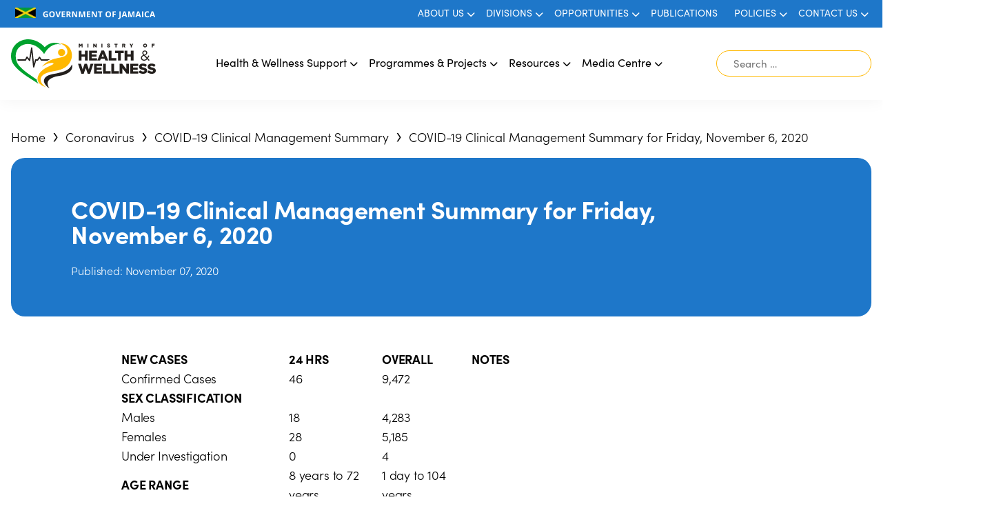

--- FILE ---
content_type: text/html; charset=UTF-8
request_url: https://www.moh.gov.jm/covid-19-clinical-management-summary-for-friday-november-6-2020/
body_size: 14340
content:
<!DOCTYPE html>
<html lang="en">
<head>
<meta charset="UTF-8">
<meta http-equiv="X-UA-Compatible" content="IE=edge">
<meta name="viewport" content="width=device-width, initial-scale=1.0, maximum-scale=1">
<link rel="stylesheet" href="https://use.typekit.net/cpd3pzg.css">
<link rel="stylesheet" href="https://cdnjs.cloudflare.com/ajax/libs/font-awesome/6.2.0/css/solid.min.css" integrity="sha512-uj2QCZdpo8PSbRGL/g5mXek6HM/APd7k/B5Hx/rkVFPNOxAQMXD+t+bG4Zv8OAdUpydZTU3UHmyjjiHv2Ww0PA==" crossorigin="anonymous" referrerpolicy="no-referrer" />
<title>COVID-19 Clinical Management Summary for Friday, November 6, 2020  &#8211; Ministry of Health &amp; Wellness, Jamaica </title>
<meta charset="utf-8">
<meta name="viewport" content="width=device-width, initial-scale=1, shrink-to-fit=no">
<link rel="alternate" type="application/rss+xml" title="Ministry of Health &amp; Wellness, Jamaica RSS Feed" href="https://www.moh.gov.jm/feed/" />
<link rel="pingback" href="https://www.moh.gov.jm/xmlrpc.php" />
<!-- Legacy IE Support For HTML5 Tags -->
<!--[if lt IE 9]>
<script src="http://html5shiv.googlecode.com/svn/trunk/html5.js"></script>
<![endif]-->
<link rel="shortcut icon" type="image/x-icon" href="https://www.moh.gov.jm/wp-content/uploads/2022/12/mohw-footer-logo.svg" />
<title>COVID-19 Clinical Management Summary for Friday, November 6, 2020 &#8211; Ministry of Health &amp; Wellness, Jamaica</title>
<meta name='robots' content='max-image-preview:large' />
<link rel="alternate" title="oEmbed (JSON)" type="application/json+oembed" href="https://www.moh.gov.jm/wp-json/oembed/1.0/embed?url=https%3A%2F%2Fwww.moh.gov.jm%2Fcovid-19-clinical-management-summary-for-friday-november-6-2020%2F" />
<link rel="alternate" title="oEmbed (XML)" type="text/xml+oembed" href="https://www.moh.gov.jm/wp-json/oembed/1.0/embed?url=https%3A%2F%2Fwww.moh.gov.jm%2Fcovid-19-clinical-management-summary-for-friday-november-6-2020%2F&#038;format=xml" />
<style id='wp-img-auto-sizes-contain-inline-css' type='text/css'>
img:is([sizes=auto i],[sizes^="auto," i]){contain-intrinsic-size:3000px 1500px}
/*# sourceURL=wp-img-auto-sizes-contain-inline-css */
</style>
<style id='classic-theme-styles-inline-css' type='text/css'>
/*! This file is auto-generated */
.wp-block-button__link{color:#fff;background-color:#32373c;border-radius:9999px;box-shadow:none;text-decoration:none;padding:calc(.667em + 2px) calc(1.333em + 2px);font-size:1.125em}.wp-block-file__button{background:#32373c;color:#fff;text-decoration:none}
/*# sourceURL=/wp-includes/css/classic-themes.min.css */
</style>
<link rel='stylesheet' id='me-spr-block-styles-css' href='//www.moh.gov.jm/wp-content/cache/wpfc-minified/7o21f41m/fta6s.css' type='text/css' media='all' />
<link rel='stylesheet' id='wp-components-css' href='//www.moh.gov.jm/wp-content/cache/wpfc-minified/m0vbjj24/fta6s.css' type='text/css' media='all' />
<link rel='stylesheet' id='wp-preferences-css' href='//www.moh.gov.jm/wp-content/cache/wpfc-minified/qhc8c3jg/fta6s.css' type='text/css' media='all' />
<link rel='stylesheet' id='wp-block-editor-css' href='//www.moh.gov.jm/wp-content/cache/wpfc-minified/e9f3d0g/fta6s.css' type='text/css' media='all' />
<link rel='stylesheet' id='popup-maker-block-library-style-css' href='//www.moh.gov.jm/wp-content/cache/wpfc-minified/1bbba2r0/fta6s.css' type='text/css' media='all' />
<link rel='stylesheet' id='main-css' href='//www.moh.gov.jm/wp-content/cache/wpfc-minified/duobcoee/fta6s.css' type='text/css' media='all' />
<link rel='stylesheet' id='ogsbase-style-css' href='//www.moh.gov.jm/wp-content/themes/mohw/style.css?ver=6.9' type='text/css' media='all' />
<link rel='stylesheet' id='tiny-slider-css' href='//www.moh.gov.jm/wp-content/cache/wpfc-minified/6okjykho/fta6s.css' type='text/css' media='all' />
<link rel='stylesheet' id='tablepress-default-css' href='//www.moh.gov.jm/wp-content/cache/wpfc-minified/1nlu28at/fta6s.css' type='text/css' media='all' />
<link rel='stylesheet' id='elementor-icons-css' href='//www.moh.gov.jm/wp-content/cache/wpfc-minified/d5jo7668/fta6s.css' type='text/css' media='all' />
<link rel='stylesheet' id='elementor-frontend-css' href='//www.moh.gov.jm/wp-content/cache/wpfc-minified/l087qhg4/fta6s.css' type='text/css' media='all' />
<link rel='stylesheet' id='elementor-post-8509-css' href='https://www.moh.gov.jm/wp-content/uploads/elementor/css/post-8509.css?ver=1768577107' type='text/css' media='all' />
<link rel='stylesheet' id='font-awesome-5-all-css' href='//www.moh.gov.jm/wp-content/cache/wpfc-minified/kptt8wgh/fta6s.css' type='text/css' media='all' />
<link rel='stylesheet' id='font-awesome-4-shim-css' href='//www.moh.gov.jm/wp-content/cache/wpfc-minified/9am711b7/fta6s.css' type='text/css' media='all' />
<link rel='stylesheet' id='elementor-gf-local-roboto-css' href='//www.moh.gov.jm/wp-content/cache/wpfc-minified/7yysdtru/fta6s.css' type='text/css' media='all' />
<link rel='stylesheet' id='elementor-gf-local-robotoslab-css' href='//www.moh.gov.jm/wp-content/cache/wpfc-minified/q9nzv42s/fta6s.css' type='text/css' media='all' />
<!--n2css--><!--n2js--><script type="text/javascript" src="https://www.moh.gov.jm/wp-includes/js/jquery/jquery.min.js?ver=3.7.1" id="jquery-core-js"></script>
<script type="text/javascript" src="https://www.moh.gov.jm/wp-includes/js/jquery/jquery-migrate.min.js?ver=3.4.1" id="jquery-migrate-js"></script>
<script type="text/javascript" src="https://www.moh.gov.jm/wp-content/plugins/elementor/assets/lib/font-awesome/js/v4-shims.min.js?ver=3.32.5" id="font-awesome-4-shim-js"></script>
<link rel="https://api.w.org/" href="https://www.moh.gov.jm/wp-json/" /><link rel="alternate" title="JSON" type="application/json" href="https://www.moh.gov.jm/wp-json/wp/v2/posts/10398" /><link rel="canonical" href="https://www.moh.gov.jm/covid-19-clinical-management-summary-for-friday-november-6-2020/" />
<link rel='shortlink' href='https://www.moh.gov.jm/?p=10398' />
<link rel="pingback" href="https://www.moh.gov.jm/xmlrpc.php"><meta name="generator" content="Elementor 3.32.5; features: additional_custom_breakpoints; settings: css_print_method-external, google_font-enabled, font_display-auto">
<style>
.e-con.e-parent:nth-of-type(n+4):not(.e-lazyloaded):not(.e-no-lazyload),
.e-con.e-parent:nth-of-type(n+4):not(.e-lazyloaded):not(.e-no-lazyload) * {
background-image: none !important;
}
@media screen and (max-height: 1024px) {
.e-con.e-parent:nth-of-type(n+3):not(.e-lazyloaded):not(.e-no-lazyload),
.e-con.e-parent:nth-of-type(n+3):not(.e-lazyloaded):not(.e-no-lazyload) * {
background-image: none !important;
}
}
@media screen and (max-height: 640px) {
.e-con.e-parent:nth-of-type(n+2):not(.e-lazyloaded):not(.e-no-lazyload),
.e-con.e-parent:nth-of-type(n+2):not(.e-lazyloaded):not(.e-no-lazyload) * {
background-image: none !important;
}
}
</style>
<meta name="redi-version" content="1.2.7" /><link rel="icon" href="https://www.moh.gov.jm/wp-content/uploads/2022/12/mohw-footer-logo.svg" sizes="32x32" />
<link rel="icon" href="https://www.moh.gov.jm/wp-content/uploads/2022/12/mohw-footer-logo.svg" sizes="192x192" />
<link rel="apple-touch-icon" href="https://www.moh.gov.jm/wp-content/uploads/2022/12/mohw-footer-logo.svg" />
<meta name="msapplication-TileImage" content="https://www.moh.gov.jm/wp-content/uploads/2022/12/mohw-footer-logo.svg" />
<style type="text/css" id="wp-custom-css">
.menu-links, .menu-main-menu-2022-container ul, footer ul, header ul {
list-style:none;
}
.single-post-date {
letter-spacing: -0.01em;
}
@media (max-width: 767px) {
.single-post-date {
letter-spacing: -0.03em;
}
}		</style>
<script type="text/javascript" src="https://maps.googleapis.com/maps/api/js?key=AIzaSyDXpO2l6Ml3I7r8o9ihY3oOasLmQ3drtUA"></script>
<style id='global-styles-inline-css' type='text/css'>
:root{--wp--preset--aspect-ratio--square: 1;--wp--preset--aspect-ratio--4-3: 4/3;--wp--preset--aspect-ratio--3-4: 3/4;--wp--preset--aspect-ratio--3-2: 3/2;--wp--preset--aspect-ratio--2-3: 2/3;--wp--preset--aspect-ratio--16-9: 16/9;--wp--preset--aspect-ratio--9-16: 9/16;--wp--preset--color--black: #000000;--wp--preset--color--cyan-bluish-gray: #abb8c3;--wp--preset--color--white: #ffffff;--wp--preset--color--pale-pink: #f78da7;--wp--preset--color--vivid-red: #cf2e2e;--wp--preset--color--luminous-vivid-orange: #ff6900;--wp--preset--color--luminous-vivid-amber: #fcb900;--wp--preset--color--light-green-cyan: #7bdcb5;--wp--preset--color--vivid-green-cyan: #00d084;--wp--preset--color--pale-cyan-blue: #8ed1fc;--wp--preset--color--vivid-cyan-blue: #0693e3;--wp--preset--color--vivid-purple: #9b51e0;--wp--preset--gradient--vivid-cyan-blue-to-vivid-purple: linear-gradient(135deg,rgb(6,147,227) 0%,rgb(155,81,224) 100%);--wp--preset--gradient--light-green-cyan-to-vivid-green-cyan: linear-gradient(135deg,rgb(122,220,180) 0%,rgb(0,208,130) 100%);--wp--preset--gradient--luminous-vivid-amber-to-luminous-vivid-orange: linear-gradient(135deg,rgb(252,185,0) 0%,rgb(255,105,0) 100%);--wp--preset--gradient--luminous-vivid-orange-to-vivid-red: linear-gradient(135deg,rgb(255,105,0) 0%,rgb(207,46,46) 100%);--wp--preset--gradient--very-light-gray-to-cyan-bluish-gray: linear-gradient(135deg,rgb(238,238,238) 0%,rgb(169,184,195) 100%);--wp--preset--gradient--cool-to-warm-spectrum: linear-gradient(135deg,rgb(74,234,220) 0%,rgb(151,120,209) 20%,rgb(207,42,186) 40%,rgb(238,44,130) 60%,rgb(251,105,98) 80%,rgb(254,248,76) 100%);--wp--preset--gradient--blush-light-purple: linear-gradient(135deg,rgb(255,206,236) 0%,rgb(152,150,240) 100%);--wp--preset--gradient--blush-bordeaux: linear-gradient(135deg,rgb(254,205,165) 0%,rgb(254,45,45) 50%,rgb(107,0,62) 100%);--wp--preset--gradient--luminous-dusk: linear-gradient(135deg,rgb(255,203,112) 0%,rgb(199,81,192) 50%,rgb(65,88,208) 100%);--wp--preset--gradient--pale-ocean: linear-gradient(135deg,rgb(255,245,203) 0%,rgb(182,227,212) 50%,rgb(51,167,181) 100%);--wp--preset--gradient--electric-grass: linear-gradient(135deg,rgb(202,248,128) 0%,rgb(113,206,126) 100%);--wp--preset--gradient--midnight: linear-gradient(135deg,rgb(2,3,129) 0%,rgb(40,116,252) 100%);--wp--preset--font-size--small: 13px;--wp--preset--font-size--medium: 20px;--wp--preset--font-size--large: 36px;--wp--preset--font-size--x-large: 42px;--wp--preset--spacing--20: 0.44rem;--wp--preset--spacing--30: 0.67rem;--wp--preset--spacing--40: 1rem;--wp--preset--spacing--50: 1.5rem;--wp--preset--spacing--60: 2.25rem;--wp--preset--spacing--70: 3.38rem;--wp--preset--spacing--80: 5.06rem;--wp--preset--shadow--natural: 6px 6px 9px rgba(0, 0, 0, 0.2);--wp--preset--shadow--deep: 12px 12px 50px rgba(0, 0, 0, 0.4);--wp--preset--shadow--sharp: 6px 6px 0px rgba(0, 0, 0, 0.2);--wp--preset--shadow--outlined: 6px 6px 0px -3px rgb(255, 255, 255), 6px 6px rgb(0, 0, 0);--wp--preset--shadow--crisp: 6px 6px 0px rgb(0, 0, 0);}:where(.is-layout-flex){gap: 0.5em;}:where(.is-layout-grid){gap: 0.5em;}body .is-layout-flex{display: flex;}.is-layout-flex{flex-wrap: wrap;align-items: center;}.is-layout-flex > :is(*, div){margin: 0;}body .is-layout-grid{display: grid;}.is-layout-grid > :is(*, div){margin: 0;}:where(.wp-block-columns.is-layout-flex){gap: 2em;}:where(.wp-block-columns.is-layout-grid){gap: 2em;}:where(.wp-block-post-template.is-layout-flex){gap: 1.25em;}:where(.wp-block-post-template.is-layout-grid){gap: 1.25em;}.has-black-color{color: var(--wp--preset--color--black) !important;}.has-cyan-bluish-gray-color{color: var(--wp--preset--color--cyan-bluish-gray) !important;}.has-white-color{color: var(--wp--preset--color--white) !important;}.has-pale-pink-color{color: var(--wp--preset--color--pale-pink) !important;}.has-vivid-red-color{color: var(--wp--preset--color--vivid-red) !important;}.has-luminous-vivid-orange-color{color: var(--wp--preset--color--luminous-vivid-orange) !important;}.has-luminous-vivid-amber-color{color: var(--wp--preset--color--luminous-vivid-amber) !important;}.has-light-green-cyan-color{color: var(--wp--preset--color--light-green-cyan) !important;}.has-vivid-green-cyan-color{color: var(--wp--preset--color--vivid-green-cyan) !important;}.has-pale-cyan-blue-color{color: var(--wp--preset--color--pale-cyan-blue) !important;}.has-vivid-cyan-blue-color{color: var(--wp--preset--color--vivid-cyan-blue) !important;}.has-vivid-purple-color{color: var(--wp--preset--color--vivid-purple) !important;}.has-black-background-color{background-color: var(--wp--preset--color--black) !important;}.has-cyan-bluish-gray-background-color{background-color: var(--wp--preset--color--cyan-bluish-gray) !important;}.has-white-background-color{background-color: var(--wp--preset--color--white) !important;}.has-pale-pink-background-color{background-color: var(--wp--preset--color--pale-pink) !important;}.has-vivid-red-background-color{background-color: var(--wp--preset--color--vivid-red) !important;}.has-luminous-vivid-orange-background-color{background-color: var(--wp--preset--color--luminous-vivid-orange) !important;}.has-luminous-vivid-amber-background-color{background-color: var(--wp--preset--color--luminous-vivid-amber) !important;}.has-light-green-cyan-background-color{background-color: var(--wp--preset--color--light-green-cyan) !important;}.has-vivid-green-cyan-background-color{background-color: var(--wp--preset--color--vivid-green-cyan) !important;}.has-pale-cyan-blue-background-color{background-color: var(--wp--preset--color--pale-cyan-blue) !important;}.has-vivid-cyan-blue-background-color{background-color: var(--wp--preset--color--vivid-cyan-blue) !important;}.has-vivid-purple-background-color{background-color: var(--wp--preset--color--vivid-purple) !important;}.has-black-border-color{border-color: var(--wp--preset--color--black) !important;}.has-cyan-bluish-gray-border-color{border-color: var(--wp--preset--color--cyan-bluish-gray) !important;}.has-white-border-color{border-color: var(--wp--preset--color--white) !important;}.has-pale-pink-border-color{border-color: var(--wp--preset--color--pale-pink) !important;}.has-vivid-red-border-color{border-color: var(--wp--preset--color--vivid-red) !important;}.has-luminous-vivid-orange-border-color{border-color: var(--wp--preset--color--luminous-vivid-orange) !important;}.has-luminous-vivid-amber-border-color{border-color: var(--wp--preset--color--luminous-vivid-amber) !important;}.has-light-green-cyan-border-color{border-color: var(--wp--preset--color--light-green-cyan) !important;}.has-vivid-green-cyan-border-color{border-color: var(--wp--preset--color--vivid-green-cyan) !important;}.has-pale-cyan-blue-border-color{border-color: var(--wp--preset--color--pale-cyan-blue) !important;}.has-vivid-cyan-blue-border-color{border-color: var(--wp--preset--color--vivid-cyan-blue) !important;}.has-vivid-purple-border-color{border-color: var(--wp--preset--color--vivid-purple) !important;}.has-vivid-cyan-blue-to-vivid-purple-gradient-background{background: var(--wp--preset--gradient--vivid-cyan-blue-to-vivid-purple) !important;}.has-light-green-cyan-to-vivid-green-cyan-gradient-background{background: var(--wp--preset--gradient--light-green-cyan-to-vivid-green-cyan) !important;}.has-luminous-vivid-amber-to-luminous-vivid-orange-gradient-background{background: var(--wp--preset--gradient--luminous-vivid-amber-to-luminous-vivid-orange) !important;}.has-luminous-vivid-orange-to-vivid-red-gradient-background{background: var(--wp--preset--gradient--luminous-vivid-orange-to-vivid-red) !important;}.has-very-light-gray-to-cyan-bluish-gray-gradient-background{background: var(--wp--preset--gradient--very-light-gray-to-cyan-bluish-gray) !important;}.has-cool-to-warm-spectrum-gradient-background{background: var(--wp--preset--gradient--cool-to-warm-spectrum) !important;}.has-blush-light-purple-gradient-background{background: var(--wp--preset--gradient--blush-light-purple) !important;}.has-blush-bordeaux-gradient-background{background: var(--wp--preset--gradient--blush-bordeaux) !important;}.has-luminous-dusk-gradient-background{background: var(--wp--preset--gradient--luminous-dusk) !important;}.has-pale-ocean-gradient-background{background: var(--wp--preset--gradient--pale-ocean) !important;}.has-electric-grass-gradient-background{background: var(--wp--preset--gradient--electric-grass) !important;}.has-midnight-gradient-background{background: var(--wp--preset--gradient--midnight) !important;}.has-small-font-size{font-size: var(--wp--preset--font-size--small) !important;}.has-medium-font-size{font-size: var(--wp--preset--font-size--medium) !important;}.has-large-font-size{font-size: var(--wp--preset--font-size--large) !important;}.has-x-large-font-size{font-size: var(--wp--preset--font-size--x-large) !important;}
/*# sourceURL=global-styles-inline-css */
</style>
</head>
<body class="wp-singular post-template-default single single-post postid-10398 single-format-standard wp-theme-mohw no-sidebar elementor-default elementor-kit-8509 elementor-page elementor-page-10398">
<!-- Google Analytics Script -->
<script>
(function(i,s,o,g,r,a,m){i['GoogleAnalyticsObject']=r;i[r]=i[r]||function(){
(i[r].q=i[r].q||[]).push(arguments)},i[r].l=1*new Date();a=s.createElement(o),
m=s.getElementsByTagName(o)[0];a.async=1;a.src=g;m.parentNode.insertBefore(a,m)
})(window,document,'script','//www.google-analytics.com/analytics.js','ga');
ga('create', 'UA-68449768-1', 'auto');
ga('send', 'pageview');
</script>
<!-- END Google Analytics Script -->
<header id="header" class="site-header">
<div class="header-top">
<div class="container">
<div class="goj-logo img-wrapper img-wrapper--contain">
<img src="https://www.moh.gov.jm/wp-content/themes/mohw/assets/img/goj-logo.svg" alt="Government of Jamaica logo">
</div>
<div class="header-top-menu">
<nav class="top-menu">
<div class="menu-top-menu-2022-container"><ul id="menu-top-menu-2022" class="menu-links"><li id="menu-item-16324" class="menu-item menu-item-type-custom menu-item-object-custom menu-item-has-children menu-item-16324"><a href="#">About Us</a>
<ul class="sub-menu">
<li id="menu-item-17031" class="menu-item menu-item-type-post_type menu-item-object-page menu-item-17031"><a href="https://www.moh.gov.jm/about-us/">Ministry Background</a></li>
<li id="menu-item-17035" class="menu-item menu-item-type-post_type menu-item-object-page menu-item-17035"><a href="https://www.moh.gov.jm/ministers-office/">Minister’s Statement &amp; Presentations</a></li>
<li id="menu-item-16405" class="menu-item menu-item-type-post_type menu-item-object-page menu-item-16405"><a href="https://www.moh.gov.jm/leadership/">Leadership</a></li>
<li id="menu-item-17148" class="menu-item menu-item-type-custom menu-item-object-custom menu-item-17148"><a href="https://www.moh.gov.jm/contact-us/#locations">MOHW Locations</a></li>
</ul>
</li>
<li id="menu-item-16325" class="menu-item menu-item-type-custom menu-item-object-custom menu-item-has-children menu-item-16325"><a href="#">Divisions</a>
<ul class="sub-menu">
<li id="menu-item-16432" class="menu-item menu-item-type-post_type menu-item-object-page menu-item-16432"><a href="https://www.moh.gov.jm/standards-and-regulation-division/">Standards and Regulation Division</a></li>
<li id="menu-item-23956" class="menu-item menu-item-type-custom menu-item-object-custom menu-item-23956"><a href="https://moh.gov.jm/enabling-environment-in-health-and-client-service-division">The Enabling Environment in Health and Client Service Division</a></li>
<li id="menu-item-23042" class="menu-item menu-item-type-custom menu-item-object-custom menu-item-23042"><a href="https://www.moh.gov.jm/policy-planning-development-division/">Policy Planning &#038; Development Division</a></li>
<li id="menu-item-24698" class="menu-item menu-item-type-post_type menu-item-object-page menu-item-24698"><a href="https://www.moh.gov.jm/emergency-disaster-management-and-special-services/health-infrastructure-planning-project-panagement/">Health Infrastructure Planning &#038; Project Management</a></li>
<li id="menu-item-16426" class="menu-item menu-item-type-post_type menu-item-object-page menu-item-16426"><a href="https://www.moh.gov.jm/executive-direction-and-management-division/">Executive Direction and Management Division</a></li>
<li id="menu-item-16427" class="menu-item menu-item-type-post_type menu-item-object-page menu-item-has-children menu-item-16427"><a href="https://www.moh.gov.jm/technical-services-division/">Technical Services Division</a>
<ul class="sub-menu">
<li id="menu-item-17327" class="menu-item menu-item-type-post_type menu-item-object-page menu-item-17327"><a href="https://www.moh.gov.jm/emergency-disaster-management-and-special-services/">Emergency Disaster Management and Special Services</a></li>
</ul>
</li>
<li id="menu-item-16429" class="menu-item menu-item-type-post_type menu-item-object-page menu-item-16429"><a href="https://www.moh.gov.jm/financial-management-and-accounting-services-division/">Financial Management and Accounting Services Division</a></li>
<li id="menu-item-16430" class="menu-item menu-item-type-post_type menu-item-object-page menu-item-16430"><a href="https://www.moh.gov.jm/human-resource-management-and-administration/">Corporate Services</a></li>
</ul>
</li>
<li id="menu-item-17046" class="menu-item menu-item-type-custom menu-item-object-custom menu-item-has-children menu-item-17046"><a href="#">Opportunities</a>
<ul class="sub-menu">
<li id="menu-item-26792" class="menu-item menu-item-type-custom menu-item-object-custom menu-item-26792"><a href="https://conference.carpha.org/">CARPHA 70th Annual Health Research Conference</a></li>
<li id="menu-item-17047" class="menu-item menu-item-type-post_type menu-item-object-page menu-item-17047"><a href="https://www.moh.gov.jm/careers/">Career Opportunities</a></li>
<li id="menu-item-16707" class="menu-item menu-item-type-post_type menu-item-object-page menu-item-16707"><a href="https://www.moh.gov.jm/tenders/">Tenders</a></li>
<li id="menu-item-26237" class="menu-item menu-item-type-custom menu-item-object-custom menu-item-26237"><a href="https://forms.gle/rRGrAriCpiuEYTvw6">National Call for Nurse Volunteer</a></li>
<li id="menu-item-24833" class="menu-item menu-item-type-post_type menu-item-object-page menu-item-24833"><a href="https://www.moh.gov.jm/medical-internship-and-sho/">Medical Internship &#038; Senior House Officer (SHO) Programmes</a></li>
<li id="menu-item-23822" class="menu-item menu-item-type-custom menu-item-object-custom menu-item-23822"><a href="http://www.moh.gov.jm/scholarship">Scholarships</a></li>
</ul>
</li>
<li id="menu-item-17093" class="menu-item menu-item-type-post_type menu-item-object-page menu-item-17093"><a href="https://www.moh.gov.jm/publications/">Publications</a></li>
<li id="menu-item-17102" class="menu-item menu-item-type-custom menu-item-object-custom menu-item-has-children menu-item-17102"><a href="#">Policies</a>
<ul class="sub-menu">
<li id="menu-item-17103" class="menu-item menu-item-type-post_type menu-item-object-page menu-item-17103"><a href="https://www.moh.gov.jm/gift-donation-policy/">Gift/Donation Policy</a></li>
<li id="menu-item-17104" class="menu-item menu-item-type-post_type menu-item-object-page menu-item-17104"><a href="https://www.moh.gov.jm/policy-procedure/">Policy Procedure</a></li>
<li id="menu-item-17108" class="menu-item menu-item-type-post_type menu-item-object-page menu-item-17108"><a href="https://www.moh.gov.jm/access-to-information/">Access to Information</a></li>
</ul>
</li>
<li id="menu-item-16383" class="menu-item menu-item-type-post_type menu-item-object-page menu-item-has-children menu-item-16383"><a href="https://www.moh.gov.jm/contact-us/">Contact Us</a>
<ul class="sub-menu">
<li id="menu-item-22494" class="menu-item menu-item-type-custom menu-item-object-custom menu-item-22494"><a href="https://moh.gov.jm/health-centre-dental-services">Health Centres (Dental Services)</a></li>
</ul>
</li>
</ul></div>                    </nav>
</div>
</div>
</div>
<div class="header-main">
<div class="container">
<a href="https://www.moh.gov.jm" class="site-logo img-wrapper img-wrapper--container">
<img width="205" height="69" src="https://www.moh.gov.jm/wp-content/uploads/2022/12/mohw-logo-1.svg" class="header-logo-black" alt="" decoding="async" />                    <img width="205" height="69" src="https://www.moh.gov.jm/wp-content/uploads/2023/01/mohw-logo-white.svg" class="header-logo-white" alt="" decoding="async" />                </a>
<nav class="main-menu flex-center">
<div class="menu-main-menu-2022-container"><ul id="menu-main-menu-2022" class="menu-links"><li id="menu-item-17121" class="menu-item menu-item-type-custom menu-item-object-custom menu-item-has-children menu-item-17121"><a href="#">Health &#038; Wellness Support</a>
<ul class="sub-menu">
<li id="menu-item-17122" class="menu-item menu-item-type-post_type menu-item-object-page menu-item-17122"><a href="https://www.moh.gov.jm/physical-activity/">Physical Activity</a></li>
<li id="menu-item-17138" class="menu-item menu-item-type-post_type menu-item-object-page menu-item-17138"><a href="https://www.moh.gov.jm/mental-health-wellness/">Mental Health</a></li>
<li id="menu-item-17139" class="menu-item menu-item-type-custom menu-item-object-custom menu-item-17139"><a href="https://hssp.moh.gov.jm/">Health Systems Strengthening Programme (HSSP)</a></li>
<li id="menu-item-17153" class="menu-item menu-item-type-custom menu-item-object-custom menu-item-17153"><a href="https://hstu.moh.gov.jm/treatment-sites-and-locations/">HIV/STI/TB Treatments &#038; Testing Locations</a></li>
</ul>
</li>
<li id="menu-item-17143" class="menu-item menu-item-type-custom menu-item-object-custom menu-item-has-children menu-item-17143"><a href="#">Programmes &#038; Projects</a>
<ul class="sub-menu">
<li id="menu-item-16373" class="menu-item menu-item-type-post_type menu-item-object-page menu-item-16373"><a href="https://www.moh.gov.jm/programmes-policies/">Programmes Overview</a></li>
<li id="menu-item-17218" class="menu-item menu-item-type-post_type menu-item-object-page menu-item-17218"><a href="https://www.moh.gov.jm/projects/">Projects Overview</a></li>
</ul>
</li>
<li id="menu-item-17262" class="menu-item menu-item-type-custom menu-item-object-custom menu-item-has-children menu-item-17262"><a href="#">Resources</a>
<ul class="sub-menu">
<li id="menu-item-17263" class="menu-item menu-item-type-post_type menu-item-object-page menu-item-17263"><a href="https://www.moh.gov.jm/public-education-resources/">Public Education Resources</a></li>
<li id="menu-item-17264" class="menu-item menu-item-type-post_type menu-item-object-page menu-item-17264"><a href="https://www.moh.gov.jm/mp-resources/">Medical Professional Resources</a></li>
<li id="menu-item-17270" class="menu-item menu-item-type-post_type menu-item-object-page menu-item-17270"><a href="https://www.moh.gov.jm/access-to-information/">Access to Information</a></li>
<li id="menu-item-17149" class="menu-item menu-item-type-post_type menu-item-object-page menu-item-17149"><a href="https://www.moh.gov.jm/charter-of-patients-rights/">Charter of Patients Rights</a></li>
<li id="menu-item-17265" class="menu-item menu-item-type-custom menu-item-object-custom menu-item-17265"><a href="https://www.moh.gov.jm/wp-content/uploads/2019/05/MOHW-Vision-for-Health-2030-Final.pdf">Vision for Health  2019 &#8211; 2030</a></li>
</ul>
</li>
<li id="menu-item-16322" class="menu-item menu-item-type-custom menu-item-object-custom menu-item-has-children menu-item-16322"><a href="#">Media Centre</a>
<ul class="sub-menu">
<li id="menu-item-21201" class="menu-item menu-item-type-custom menu-item-object-custom menu-item-21201"><a href="https://www.moh.gov.jm/updates/press-releases/">Press Releases</a></li>
<li id="menu-item-17579" class="menu-item menu-item-type-post_type menu-item-object-page menu-item-17579"><a href="https://www.moh.gov.jm/gallery/">Gallery</a></li>
<li id="menu-item-17500" class="menu-item menu-item-type-post_type menu-item-object-page menu-item-17500"><a href="https://www.moh.gov.jm/competitions-promotions/">Competitions / Promotions</a></li>
<li id="menu-item-22327" class="menu-item menu-item-type-post_type menu-item-object-page menu-item-22327"><a href="https://www.moh.gov.jm/newsletters/">Newsletters</a></li>
</ul>
</li>
</ul></div>                </nav>
<div class="header-search-container flex-center">
<form role="search" method="get" class="search-form" action="https://www.moh.gov.jm/">
<label>
<span class="screen-reader-text">Search for:</span>
<input type="search" class="search-field" placeholder="Search &hellip;" value="" name="s" />
</label>
<input type="submit" class="search-submit" value="Search" />
</form>                </div>
<!-- MOBILE MENU START -->
<div class="burger-btn">
<div></div>
<div></div>
<div></div>
</div>
<div class="mobile-menu-wrapper">
<div class="mobile-menu-container">
<div class="mobile-menu">
<form role="search" method="get" class="search-form" action="https://www.moh.gov.jm/">
<label>
<span class="screen-reader-text">Search for:</span>
<input type="search" class="search-field" placeholder="Search &hellip;" value="" name="s" />
</label>
<input type="submit" class="search-submit" value="Search" />
</form>                            <nav class="nav-menu">
<div class="mobile-menu-heading heading">The Ministry</div>
<div class="menu-top-menu-2022-container"><ul id="menu-top-menu-2023" class="menu-items"><li class="menu-item menu-item-type-custom menu-item-object-custom menu-item-has-children menu-item-16324"><a href="#">About Us</a>
<ul class="sub-menu">
<li class="menu-item menu-item-type-post_type menu-item-object-page menu-item-17031"><a href="https://www.moh.gov.jm/about-us/">Ministry Background</a></li>
<li class="menu-item menu-item-type-post_type menu-item-object-page menu-item-17035"><a href="https://www.moh.gov.jm/ministers-office/">Minister’s Statement &amp; Presentations</a></li>
<li class="menu-item menu-item-type-post_type menu-item-object-page menu-item-16405"><a href="https://www.moh.gov.jm/leadership/">Leadership</a></li>
<li class="menu-item menu-item-type-custom menu-item-object-custom menu-item-17148"><a href="https://www.moh.gov.jm/contact-us/#locations">MOHW Locations</a></li>
</ul>
</li>
<li class="menu-item menu-item-type-custom menu-item-object-custom menu-item-has-children menu-item-16325"><a href="#">Divisions</a>
<ul class="sub-menu">
<li class="menu-item menu-item-type-post_type menu-item-object-page menu-item-16432"><a href="https://www.moh.gov.jm/standards-and-regulation-division/">Standards and Regulation Division</a></li>
<li class="menu-item menu-item-type-custom menu-item-object-custom menu-item-23956"><a href="https://moh.gov.jm/enabling-environment-in-health-and-client-service-division">The Enabling Environment in Health and Client Service Division</a></li>
<li class="menu-item menu-item-type-custom menu-item-object-custom menu-item-23042"><a href="https://www.moh.gov.jm/policy-planning-development-division/">Policy Planning &#038; Development Division</a></li>
<li class="menu-item menu-item-type-post_type menu-item-object-page menu-item-24698"><a href="https://www.moh.gov.jm/emergency-disaster-management-and-special-services/health-infrastructure-planning-project-panagement/">Health Infrastructure Planning &#038; Project Management</a></li>
<li class="menu-item menu-item-type-post_type menu-item-object-page menu-item-16426"><a href="https://www.moh.gov.jm/executive-direction-and-management-division/">Executive Direction and Management Division</a></li>
<li class="menu-item menu-item-type-post_type menu-item-object-page menu-item-has-children menu-item-16427"><a href="https://www.moh.gov.jm/technical-services-division/">Technical Services Division</a>
<ul class="sub-menu">
<li class="menu-item menu-item-type-post_type menu-item-object-page menu-item-17327"><a href="https://www.moh.gov.jm/emergency-disaster-management-and-special-services/">Emergency Disaster Management and Special Services</a></li>
</ul>
</li>
<li class="menu-item menu-item-type-post_type menu-item-object-page menu-item-16429"><a href="https://www.moh.gov.jm/financial-management-and-accounting-services-division/">Financial Management and Accounting Services Division</a></li>
<li class="menu-item menu-item-type-post_type menu-item-object-page menu-item-16430"><a href="https://www.moh.gov.jm/human-resource-management-and-administration/">Corporate Services</a></li>
</ul>
</li>
<li class="menu-item menu-item-type-custom menu-item-object-custom menu-item-has-children menu-item-17046"><a href="#">Opportunities</a>
<ul class="sub-menu">
<li class="menu-item menu-item-type-custom menu-item-object-custom menu-item-26792"><a href="https://conference.carpha.org/">CARPHA 70th Annual Health Research Conference</a></li>
<li class="menu-item menu-item-type-post_type menu-item-object-page menu-item-17047"><a href="https://www.moh.gov.jm/careers/">Career Opportunities</a></li>
<li class="menu-item menu-item-type-post_type menu-item-object-page menu-item-16707"><a href="https://www.moh.gov.jm/tenders/">Tenders</a></li>
<li class="menu-item menu-item-type-custom menu-item-object-custom menu-item-26237"><a href="https://forms.gle/rRGrAriCpiuEYTvw6">National Call for Nurse Volunteer</a></li>
<li class="menu-item menu-item-type-post_type menu-item-object-page menu-item-24833"><a href="https://www.moh.gov.jm/medical-internship-and-sho/">Medical Internship &#038; Senior House Officer (SHO) Programmes</a></li>
<li class="menu-item menu-item-type-custom menu-item-object-custom menu-item-23822"><a href="http://www.moh.gov.jm/scholarship">Scholarships</a></li>
</ul>
</li>
<li class="menu-item menu-item-type-post_type menu-item-object-page menu-item-17093"><a href="https://www.moh.gov.jm/publications/">Publications</a></li>
<li class="menu-item menu-item-type-custom menu-item-object-custom menu-item-has-children menu-item-17102"><a href="#">Policies</a>
<ul class="sub-menu">
<li class="menu-item menu-item-type-post_type menu-item-object-page menu-item-17103"><a href="https://www.moh.gov.jm/gift-donation-policy/">Gift/Donation Policy</a></li>
<li class="menu-item menu-item-type-post_type menu-item-object-page menu-item-17104"><a href="https://www.moh.gov.jm/policy-procedure/">Policy Procedure</a></li>
<li class="menu-item menu-item-type-post_type menu-item-object-page menu-item-17108"><a href="https://www.moh.gov.jm/access-to-information/">Access to Information</a></li>
</ul>
</li>
<li class="menu-item menu-item-type-post_type menu-item-object-page menu-item-has-children menu-item-16383"><a href="https://www.moh.gov.jm/contact-us/">Contact Us</a>
<ul class="sub-menu">
<li class="menu-item menu-item-type-custom menu-item-object-custom menu-item-22494"><a href="https://moh.gov.jm/health-centre-dental-services">Health Centres (Dental Services)</a></li>
</ul>
</li>
</ul></div>                            </nav>
<nav class="nav-menu">
<div class="mobile-menu-heading heading">Helpful Information</div>
<div class="menu-main-menu-2022-container"><ul id="menu-main-menu-2023" class="menu-items"><li class="menu-item menu-item-type-custom menu-item-object-custom menu-item-has-children menu-item-17121"><a href="#">Health &#038; Wellness Support</a>
<ul class="sub-menu">
<li class="menu-item menu-item-type-post_type menu-item-object-page menu-item-17122"><a href="https://www.moh.gov.jm/physical-activity/">Physical Activity</a></li>
<li class="menu-item menu-item-type-post_type menu-item-object-page menu-item-17138"><a href="https://www.moh.gov.jm/mental-health-wellness/">Mental Health</a></li>
<li class="menu-item menu-item-type-custom menu-item-object-custom menu-item-17139"><a href="https://hssp.moh.gov.jm/">Health Systems Strengthening Programme (HSSP)</a></li>
<li class="menu-item menu-item-type-custom menu-item-object-custom menu-item-17153"><a href="https://hstu.moh.gov.jm/treatment-sites-and-locations/">HIV/STI/TB Treatments &#038; Testing Locations</a></li>
</ul>
</li>
<li class="menu-item menu-item-type-custom menu-item-object-custom menu-item-has-children menu-item-17143"><a href="#">Programmes &#038; Projects</a>
<ul class="sub-menu">
<li class="menu-item menu-item-type-post_type menu-item-object-page menu-item-16373"><a href="https://www.moh.gov.jm/programmes-policies/">Programmes Overview</a></li>
<li class="menu-item menu-item-type-post_type menu-item-object-page menu-item-17218"><a href="https://www.moh.gov.jm/projects/">Projects Overview</a></li>
</ul>
</li>
<li class="menu-item menu-item-type-custom menu-item-object-custom menu-item-has-children menu-item-17262"><a href="#">Resources</a>
<ul class="sub-menu">
<li class="menu-item menu-item-type-post_type menu-item-object-page menu-item-17263"><a href="https://www.moh.gov.jm/public-education-resources/">Public Education Resources</a></li>
<li class="menu-item menu-item-type-post_type menu-item-object-page menu-item-17264"><a href="https://www.moh.gov.jm/mp-resources/">Medical Professional Resources</a></li>
<li class="menu-item menu-item-type-post_type menu-item-object-page menu-item-17270"><a href="https://www.moh.gov.jm/access-to-information/">Access to Information</a></li>
<li class="menu-item menu-item-type-post_type menu-item-object-page menu-item-17149"><a href="https://www.moh.gov.jm/charter-of-patients-rights/">Charter of Patients Rights</a></li>
<li class="menu-item menu-item-type-custom menu-item-object-custom menu-item-17265"><a href="https://www.moh.gov.jm/wp-content/uploads/2019/05/MOHW-Vision-for-Health-2030-Final.pdf">Vision for Health  2019 &#8211; 2030</a></li>
</ul>
</li>
<li class="menu-item menu-item-type-custom menu-item-object-custom menu-item-has-children menu-item-16322"><a href="#">Media Centre</a>
<ul class="sub-menu">
<li class="menu-item menu-item-type-custom menu-item-object-custom menu-item-21201"><a href="https://www.moh.gov.jm/updates/press-releases/">Press Releases</a></li>
<li class="menu-item menu-item-type-post_type menu-item-object-page menu-item-17579"><a href="https://www.moh.gov.jm/gallery/">Gallery</a></li>
<li class="menu-item menu-item-type-post_type menu-item-object-page menu-item-17500"><a href="https://www.moh.gov.jm/competitions-promotions/">Competitions / Promotions</a></li>
<li class="menu-item menu-item-type-post_type menu-item-object-page menu-item-22327"><a href="https://www.moh.gov.jm/newsletters/">Newsletters</a></li>
</ul>
</li>
</ul></div>                            </nav>
</div>
</div>
<div class="mobile-menu-overlay"></div>  
</div>
<!-- MOBILE MENU END -->
</div>
</div>
</header>
<main>
<section class="page-title-section page-title-section--dark">
<div class="container">
<div class="moh-breadcrumbs">
<span typeof="v:Breadcrumb"><a rel="v:url" property="v:title" title="Go to Ministry of Health &amp; Wellness, Jamaica." href="https://www.moh.gov.jm" class="home">Home</a></span> <span class="breadcrumb-separator">&rsaquo;</span> <span typeof="v:Breadcrumb"><a rel="v:url" property="v:title" title="Go to the Coronavirus category archives." href="https://www.moh.gov.jm/updates/coronavirus/" class="taxonomy category">Coronavirus</a></span> <span class="breadcrumb-separator">&rsaquo;</span> <span typeof="v:Breadcrumb"><a rel="v:url" property="v:title" title="Go to the COVID-19 Clinical Management Summary category archives." href="https://www.moh.gov.jm/updates/coronavirus/covid-19-clinical-management-summary/" class="taxonomy category">COVID-19 Clinical Management Summary</a></span> <span class="breadcrumb-separator">&rsaquo;</span> <span typeof="v:Breadcrumb"><span property="v:title">COVID-19 Clinical Management Summary for Friday, November 6, 2020</span></span>            </div>
</div>
<div class="container">
<div class="page-title-container">
<div class="page-title-section__content">
<h1 class="heading heading--1 page-title">COVID-19 Clinical Management Summary for Friday, November 6, 2020</h1>
<div class="text single-post-date">Published: November 07, 2020</div>
</div>
</div>
</div>
</section>
<section class="blog-main">
<div class="container blog-container">
<div class="post-body-content">
<table width="623">
<tbody>
<tr>
<td width="244"><strong>NEW CASES</strong></td>
<td width="135"><strong>24 HRS</strong></td>
<td width="130"><strong>OVERALL</strong></td>
<td width="115"><strong>NOTES</strong></td>
</tr>
<tr>
<td width="244">Confirmed Cases</td>
<td width="135">46</td>
<td width="130">9,472</td>
<td width="115">&nbsp;</td>
</tr>
<tr>
<td width="244"><strong>SEX CLASSIFICATION</strong></td>
<td width="135"><strong>&nbsp;</strong></td>
<td width="130"><strong><em>&nbsp;</em></strong></td>
<td width="115"><strong><em>&nbsp;</em></strong></td>
</tr>
<tr>
<td width="244">Males</td>
<td width="135">18</td>
<td width="130">4,283</td>
<td width="115">&nbsp;</td>
</tr>
<tr>
<td width="244">Females</td>
<td width="135">28</td>
<td width="130">5,185</td>
<td width="115">&nbsp;</td>
</tr>
<tr>
<td width="244">Under Investigation</td>
<td width="135">0</td>
<td width="130">4</td>
<td width="115">&nbsp;</td>
</tr>
<tr>
<td width="244"><strong>AGE RANGE </strong></td>
<td width="135">8 years to 72 years</td>
<td width="130">1 day to 104 years</td>
<td width="115">&nbsp;</td>
</tr>
<tr>
<td width="244"><strong>&nbsp;</strong></td>
<td width="135">&nbsp;</td>
<td width="130">&nbsp;</td>
<td width="115">&nbsp;</td>
</tr>
<tr>
<td width="244"><strong>PARISH CLASSIFICATION OF NEW CASES</strong></td>
<td width="135"><strong>&nbsp;</strong></td>
<td width="130"><strong>&nbsp;</strong></td>
<td width="115"><strong>&nbsp;</strong></td>
</tr>
<tr>
<td width="244">Clarendon</td>
<td width="135">0</td>
<td width="130">467</td>
<td width="115">&nbsp;</td>
</tr>
<tr>
<td width="244">Hanover</td>
<td width="135">1</td>
<td width="130">157</td>
<td width="115">&nbsp;</td>
</tr>
<tr>
<td width="244">Kingston &amp; St. Andrew</td>
<td width="135">9</td>
<td width="130">3,341</td>
<td width="115">&nbsp;</td>
</tr>
<tr>
<td width="244">Manchester</td>
<td width="135">0</td>
<td width="130">378</td>
<td width="115">&nbsp;</td>
</tr>
<tr>
<td width="244">Portland</td>
<td width="135">1</td>
<td width="130">314</td>
<td width="115">&nbsp;</td>
</tr>
<tr>
<td width="244">St. Ann</td>
<td width="135">4</td>
<td width="130">429</td>
<td width="115">&nbsp;</td>
</tr>
<tr>
<td width="244">St. Catherine</td>
<td width="135">13</td>
<td width="130">2,077</td>
<td width="115">&nbsp;</td>
</tr>
<tr>
<td width="244">St. Elizabeth</td>
<td width="135">0</td>
<td width="130">266</td>
<td width="115">&nbsp;</td>
</tr>
<tr>
<td width="244">St. James</td>
<td width="135">13</td>
<td width="130">946</td>
<td width="115">&nbsp;</td>
</tr>
<tr>
<td width="244">St. Mary</td>
<td width="135">2</td>
<td width="130">251</td>
<td width="115">&nbsp;</td>
</tr>
<tr>
<td width="244">St. Thomas</td>
<td width="135">0</td>
<td width="130">400</td>
<td width="115">&nbsp;</td>
</tr>
<tr>
<td width="244">Trelawny</td>
<td width="135">1</td>
<td width="130">182</td>
<td width="115">&nbsp;</td>
</tr>
<tr>
<td width="244">Westmoreland</td>
<td width="135">2</td>
<td width="130">264</td>
<td width="115">&nbsp;</td>
</tr>
<tr>
<td width="244"><strong>COVID-19 TESTING </strong></td>
<td width="135"><strong>&nbsp;</strong></td>
<td width="130"><strong>&nbsp;</strong></td>
<td width="115"><strong>&nbsp;</strong></td>
</tr>
<tr>
<td width="244">Samples Tested</td>
<td width="135">551</td>
<td width="130">100,125</td>
<td width="115">&nbsp;</td>
</tr>
<tr>
<td width="244">Discharge samples tested in the last 24 hours</td>
<td width="135">0</td>
<td width="130">&nbsp;</td>
<td width="115">&nbsp;</td>
</tr>
<tr>
<td width="244">Results Positive</td>
<td width="135">46</td>
<td width="130">9,472</td>
<td width="115">&nbsp;</td>
</tr>
<tr>
<td width="244">Results Negative</td>
<td width="135">505</td>
<td width="130">90,627</td>
<td width="115">&nbsp;</td>
</tr>
<tr>
<td width="244">Results Pending</td>
<td width="135">0</td>
<td width="130">26</td>
<td width="115">&nbsp;</td>
</tr>
<tr>
<td width="244"><strong>DEATHS IN COVID-19 POSITIVE INDIVIDUALS</strong></td>
<td width="135"><strong>&nbsp;</strong></td>
<td width="130"><strong>&nbsp;</strong></td>
<td width="115"><strong>&nbsp;</strong></td>
</tr>
<tr>
<td width="244">Deaths</td>
<td width="135">0</td>
<td width="130">218</td>
<td width="115">&nbsp;</td>
</tr>
<tr>
<td width="244">Coincidental Deaths</td>
<td width="135">2*</td>
<td width="130">21</td>
<td width="115">1 case was previously under investigation</td>
</tr>
<tr>
<td width="244">Deaths under investigation</td>
<td width="135">0</td>
<td width="130">31</td>
<td width="115">&nbsp;</td>
</tr>
<tr>
<td width="244"><strong>RECOVERIES &amp; ACTIVE CASES </strong></td>
<td width="135"><strong>&nbsp;</strong></td>
<td width="130"><strong>&nbsp;</strong></td>
<td width="115"><strong>&nbsp;</strong></td>
</tr>
<tr>
<td width="244">Recovered&nbsp;&nbsp;&nbsp;&nbsp;&nbsp;&nbsp;&nbsp;&nbsp;&nbsp;&nbsp;&nbsp;&nbsp;&nbsp;&nbsp;&nbsp;&nbsp;&nbsp;&nbsp;</td>
<td width="135">77</td>
<td width="130">4,878</td>
<td width="115">&nbsp;</td>
</tr>
<tr>
<td width="244">Active Cases</td>
<td width="135">4,249</td>
<td width="130">&nbsp;</td>
<td width="115">&nbsp;</td>
</tr>
<tr>
<td width="244"><strong>QUARANTINE MANAGEMENT </strong></td>
<td width="135"><strong>&nbsp;</strong></td>
<td width="130"><strong>&nbsp;</strong></td>
<td width="115"><strong>&nbsp;</strong></td>
</tr>
<tr>
<td width="244">Number in Facility Quarantine</td>
<td width="135">2</td>
<td width="130">&nbsp;</td>
<td width="115">&nbsp;</td>
</tr>
<tr>
<td width="244">Number in Home Quarantine</td>
<td width="135">19,063</td>
<td width="130">&nbsp;</td>
<td width="115">&nbsp;</td>
</tr>
<tr>
<td width="244"><strong>HOSPITAL MANAGEMENT </strong></td>
<td width="135"><strong>&nbsp;</strong></td>
<td width="130"><strong>&nbsp;</strong></td>
<td width="115"><strong>&nbsp;</strong></td>
</tr>
<tr>
<td width="244">Number Hospitalised</td>
<td width="135">80</td>
<td width="130">&nbsp;</td>
<td width="115">&nbsp;</td>
</tr>
<tr>
<td width="244">Patients Moderately Ill</td>
<td width="135">16</td>
<td width="130">&nbsp;</td>
<td width="115">&nbsp;</td>
</tr>
<tr>
<td width="244">Patients Critically Ill</td>
<td width="135">3</td>
<td width="130">&nbsp;</td>
<td width="115">&nbsp;</td>
</tr>
<tr>
<td width="244"><strong>TRANSMISSION STATUS OF COVID-19 CASES</strong></td>
<td width="135"><strong>&nbsp;</strong></td>
<td width="130"><strong>&nbsp;</strong></td>
<td width="115"><strong>&nbsp;</strong></td>
</tr>
<tr>
<td width="244">Imported</td>
<td width="135">0</td>
<td width="130">499</td>
<td width="115">&nbsp;</td>
</tr>
<tr>
<td width="244">Local Transmission (Not Epidemiologically Linked)</td>
<td width="135">0</td>
<td width="130">688</td>
<td width="115">&nbsp;</td>
</tr>
<tr>
<td width="244">Contacts of Confirmed Cases</td>
<td width="135">0</td>
<td width="130">1,174</td>
<td width="115">&nbsp;</td>
</tr>
<tr>
<td width="244">Cases Related to the St. Catherine Workplace Cluster</td>
<td width="135">0</td>
<td width="130">236</td>
<td width="115">&nbsp;</td>
</tr>
<tr>
<td width="244">Under Investigation</td>
<td width="135">46</td>
<td width="130">6,875</td>
<td width="115">&nbsp;</td>
</tr>
</tbody>
</table>
</div>
</div>
</section>
</main>
<footer>
<div class="container">
<div class="footer-main">
<div class="footer-links">
<div class="footer-links__col"><ul id="menu-footer-1" class="footer-menu"><li id="menu-item-16329" class="menu-item menu-item-type-custom menu-item-object-custom menu-item-has-children menu-item-16329"><a href="#">Helpful Links</a>
<ul class="sub-menu">
<li id="menu-item-17698" class="menu-item menu-item-type-post_type menu-item-object-page menu-item-17698"><a href="https://www.moh.gov.jm/coronavirus-disease-covid19/">COVID-19</a></li>
<li id="menu-item-17513" class="menu-item menu-item-type-post_type menu-item-object-page menu-item-17513"><a href="https://www.moh.gov.jm/monkeypox/">MPox</a></li>
<li id="menu-item-17514" class="menu-item menu-item-type-post_type menu-item-object-page menu-item-17514"><a href="https://www.moh.gov.jm/dengue-facts/">Dengue</a></li>
<li id="menu-item-17275" class="menu-item menu-item-type-post_type menu-item-object-page menu-item-17275"><a href="https://www.moh.gov.jm/mental-health-wellness/">Mental Health</a></li>
<li id="menu-item-17276" class="menu-item menu-item-type-post_type menu-item-object-page menu-item-17276"><a href="https://www.moh.gov.jm/influenza-flu/">Influenza (Flu)</a></li>
<li id="menu-item-17277" class="menu-item menu-item-type-post_type menu-item-object-page menu-item-17277"><a href="https://www.moh.gov.jm/vaccination-resources/">COVID-19 Vaccination Resources</a></li>
</ul>
</li>
</ul></div><div class="footer-links__col"><ul id="menu-footer-2" class="footer-menu"><li id="menu-item-16335" class="menu-item menu-item-type-custom menu-item-object-custom menu-item-has-children menu-item-16335"><a href="#">Agencies</a>
<ul class="sub-menu">
<li id="menu-item-16336" class="menu-item menu-item-type-custom menu-item-object-custom menu-item-16336"><a href="https://www.caribpesticides.net/index1.asp">Pesticides Control Authority</a></li>
<li id="menu-item-16337" class="menu-item menu-item-type-custom menu-item-object-custom menu-item-16337"><a href="https://www.nhf.org.jm/">National Health Fund</a></li>
<li id="menu-item-16338" class="menu-item menu-item-type-custom menu-item-object-custom menu-item-16338"><a href="http://wordpress.governmentchemist.com/jobportal/">Government Chemist</a></li>
<li id="menu-item-17278" class="menu-item menu-item-type-custom menu-item-object-custom menu-item-17278"><a href="https://www.findyello.com/jamaica/national-public-health-lab/profile/">National Public Health Lab</a></li>
<li id="menu-item-17279" class="menu-item menu-item-type-custom menu-item-object-custom menu-item-17279"><a href="https://nbts.gov.jm/">National Blood Transfusion Service Jamaica</a></li>
<li id="menu-item-17280" class="menu-item menu-item-type-custom menu-item-object-custom menu-item-17280"><a href="http://jnfpb.org/">National Family Planning Board</a></li>
<li id="menu-item-17281" class="menu-item menu-item-type-custom menu-item-object-custom menu-item-17281"><a href="https://ncda.org.jm/">National Council on Drug Abuse</a></li>
</ul>
</li>
</ul></div><div class="footer-links__col"><ul id="menu-footer-3" class="footer-menu"><li id="menu-item-16339" class="menu-item menu-item-type-custom menu-item-object-custom menu-item-has-children menu-item-16339"><a href="#">Councils</a>
<ul class="sub-menu">
<li id="menu-item-16340" class="menu-item menu-item-type-custom menu-item-object-custom menu-item-16340"><a href="https://jamaicamedicalcouncil.org/">Medical Council of Jamaica</a></li>
<li id="menu-item-16341" class="menu-item menu-item-type-custom menu-item-object-custom menu-item-16341"><a href="http://ncj.org.jm/">Nursing Council of Jamaica</a></li>
<li id="menu-item-16342" class="menu-item menu-item-type-custom menu-item-object-custom menu-item-16342"><a href="http://www.dentalcouncilofjamaica.com/">Dental Council of Jamaica</a></li>
<li id="menu-item-16343" class="menu-item menu-item-type-custom menu-item-object-custom menu-item-16343"><a href="http://www.pcoj.org/">Pharmacy Council of Jamaica</a></li>
<li id="menu-item-17282" class="menu-item menu-item-type-custom menu-item-object-custom menu-item-17282"><a href="https://cpsmja.com/">Council of Professions Supplementary to Medicine</a></li>
</ul>
</li>
</ul></div><div class="footer-links__col"><ul id="menu-footer-4" class="footer-menu"><li id="menu-item-16344" class="menu-item menu-item-type-custom menu-item-object-custom menu-item-has-children menu-item-16344"><a href="#">Regional Authorities</a>
<ul class="sub-menu">
<li id="menu-item-16345" class="menu-item menu-item-type-custom menu-item-object-custom menu-item-16345"><a href="https://www.srha.gov.jm/">Southern Regional Health Authority</a></li>
<li id="menu-item-16346" class="menu-item menu-item-type-custom menu-item-object-custom menu-item-16346"><a href="https://www.serha.gov.jm/">Southeast Regional Health Authority</a></li>
<li id="menu-item-16347" class="menu-item menu-item-type-custom menu-item-object-custom menu-item-16347"><a href="https://www.nerha.gov.jm/">Northeast Regional Health Authority</a></li>
<li id="menu-item-16348" class="menu-item menu-item-type-custom menu-item-object-custom menu-item-16348"><a href="https://www.wrha.gov.jm/">Western Regional Health Authority</a></li>
</ul>
</li>
</ul></div>                </div>
<div class="footer-contact-info">
<div class="footer-contact-info__container">
<h4 class="footer-contact-info__heading heading">NEED SOME HELP?</h4>
<div class="footer-contact-info__desc text wysiwyg"><p>Call us Monday &#8211; Friday 9am-5pm<br />
<a href="tel:18766338172">876-633-8172</a> | <a href="tel:18766337771">876-633-7771</a><br />
<a href="tel:18766338172">876-633-8172</a> (RKA)</p>
<p><a href="https://goo.gl/maps/nzonkhLcwDKDWpHu5">10-16 Grenada Way,<br />
Kingston 5</a></p>
</div>
</div>
</div>
</div>
<div class="footer-bottom">
<div class="footer-meta">
<div class="copyright-text">© 2026 Ministry of Health and Wellness Jamaica&nbsp;&nbsp;|&nbsp;&nbsp;<a href="https://onegreatstudio.com" target="_blank"><svg style="margin-bottom:-4px" width="77" height="18" viewBox="0 0 77 18" fill="none" xmlns="http://www.w3.org/2000/svg"><path d="M0.392578 12.7669C1.12587 13.5499 2.23203 14.0844 3.76077 14.0844C5.99794 14.0844 6.96738 12.9036 6.96738 11.5241C6.96738 9.72189 5.33922 9.29931 3.97206 8.9513C2.99019 8.70276 2.14503 8.49147 2.14503 7.84517C2.14503 7.22373 2.6919 6.81359 3.54948 6.81359C4.41949 6.81359 5.30193 7.11188 5.94823 7.75817L6.78095 6.67687C6.01037 5.93114 4.96636 5.521 3.67377 5.521C1.85917 5.521 0.653581 6.57744 0.653581 7.9446C0.653581 9.69703 2.24446 10.0947 3.59919 10.4303C4.60592 10.6913 5.48836 10.915 5.48836 11.6608C5.48836 12.2076 5.01607 12.7918 3.82291 12.7918C2.66704 12.7918 1.77217 12.2573 1.20045 11.6483L0.392578 12.7669ZM10.5065 13.9352V5.64528H9.05231V13.9352H10.5065ZM16.4447 13.9352V6.92544H18.9554V5.64528H12.48V6.92544H14.9906V13.9352H16.4447ZM26.6133 13.9352V12.6551H22.3875V10.3558H26.5263V9.07559H22.3875V6.92544H26.6133V5.64528H20.9334V13.9352H26.6133ZM36.9787 13.9352C38.5323 13.9352 39.3899 12.9782 39.3899 11.6981C39.3899 10.6789 38.669 9.79646 37.7866 9.65974C38.5572 9.49817 39.2283 8.80218 39.2283 7.75817C39.2283 6.58987 38.3832 5.64528 36.8669 5.64528H32.7902V13.9352H36.9787ZM34.2444 6.92544H36.5686C37.3143 6.92544 37.7369 7.38531 37.7369 8.00674C37.7369 8.62818 37.3143 9.07559 36.5686 9.07559H34.2444V6.92544ZM34.2444 10.3558H36.6307C37.4634 10.3558 37.8984 10.8778 37.8984 11.4992C37.8984 12.2201 37.4261 12.6551 36.6307 12.6551H34.2444V10.3558ZM45.0222 13.9352V10.4925L48.2288 5.64528H46.5633L44.3013 9.19988L42.0144 5.64528H40.3489L43.568 10.4925V13.9352H45.0222Z" fill="white"/><mask id="mask0_1236_2611" style="mask-type:luminance" maskUnits="userSpaceOnUse" x="58" y="0" width="19" height="18"><path d="M76.3921 0H58.6367V17.7554H76.3921V0Z" fill="white"/></mask><g mask="url(#mask0_1236_2611)"><path d="M67.5144 0C62.6118 0 58.6367 3.97503 58.6367 8.87767C58.6367 13.7803 62.6118 17.7553 67.5144 17.7553C72.417 17.7553 76.3921 13.7803 76.3921 8.87767C76.3921 3.97503 72.4178 0 67.5144 0ZM73.6928 10.8288C72.8387 13.5361 70.3553 15.3556 67.5144 15.3556C64.6734 15.3556 62.1908 13.5368 61.3367 10.8288C61.2567 10.5759 61.397 10.3055 61.6507 10.2255C61.9044 10.1455 62.1741 10.2858 62.2541 10.5395C62.9818 12.8448 65.0958 14.3939 67.5144 14.3939C69.7083 14.3939 71.6509 13.1209 72.5362 11.1655H70.7908C70.5254 11.1655 70.3095 10.9503 70.3095 10.6842C70.3095 10.4181 70.5247 10.2029 70.7908 10.2029H73.2341C73.3875 10.2029 73.5315 10.2764 73.6223 10.3999C73.7132 10.5235 73.7394 10.6827 73.6928 10.8288Z" fill="white"/></g></svg></a></div>
</div>
<div class="footer-socials-and-logo">
<div class="footer-social-links">
<div class="footer-social-links__heading">FOLLOW MOHW</div>
<ul class="social-icons">
<li>
<a href="https://www.facebook.com/themohgovjm/" target="_blank">
<div class="img-wrapper img-wrapper--contain" id="facebook-logo">
<svg xmlns="http://www.w3.org/2000/svg" viewBox="0 0 512 512"><path d="M504 256C504 119 393 8 256 8S8 119 8 256c0 123.78 90.69 226.38 209.25 245V327.69h-63V256h63v-54.64c0-62.15 37-96.48 93.67-96.48 27.14 0 55.52 4.84 55.52 4.84v61h-31.28c-30.8 0-40.41 19.12-40.41 38.73V256h68.78l-11 71.69h-57.78V501C413.31 482.38 504 379.78 504 256z"/></svg>                    </div>
</a>
</li>
<li>
<a href="https://www.instagram.com/themohwgovjm/?hl=en" target="_blank">
<div class="img-wrapper img-wrapper--contain" id="instagram-logo">
<svg xmlns="http://www.w3.org/2000/svg" viewBox="0 0 448 512"><path d="M224.1 141c-63.6 0-114.9 51.3-114.9 114.9s51.3 114.9 114.9 114.9S339 319.5 339 255.9 287.7 141 224.1 141zm0 189.6c-41.1 0-74.7-33.5-74.7-74.7s33.5-74.7 74.7-74.7 74.7 33.5 74.7 74.7-33.6 74.7-74.7 74.7zm146.4-194.3c0 14.9-12 26.8-26.8 26.8-14.9 0-26.8-12-26.8-26.8s12-26.8 26.8-26.8 26.8 12 26.8 26.8zm76.1 27.2c-1.7-35.9-9.9-67.7-36.2-93.9-26.2-26.2-58-34.4-93.9-36.2-37-2.1-147.9-2.1-184.9 0-35.8 1.7-67.6 9.9-93.9 36.1s-34.4 58-36.2 93.9c-2.1 37-2.1 147.9 0 184.9 1.7 35.9 9.9 67.7 36.2 93.9s58 34.4 93.9 36.2c37 2.1 147.9 2.1 184.9 0 35.9-1.7 67.7-9.9 93.9-36.2 26.2-26.2 34.4-58 36.2-93.9 2.1-37 2.1-147.8 0-184.8zM398.8 388c-7.8 19.6-22.9 34.7-42.6 42.6-29.5 11.7-99.5 9-132.1 9s-102.7 2.6-132.1-9c-19.6-7.8-34.7-22.9-42.6-42.6-11.7-29.5-9-99.5-9-132.1s-2.6-102.7 9-132.1c7.8-19.6 22.9-34.7 42.6-42.6 29.5-11.7 99.5-9 132.1-9s102.7-2.6 132.1 9c19.6 7.8 34.7 22.9 42.6 42.6 11.7 29.5 9 99.5 9 132.1s2.7 102.7-9 132.1z"/></svg>                    </div>
</a>
</li>
<li>
<a href="https://twitter.com/themohwgovjm" target="_blank">
<div class="img-wrapper img-wrapper--contain" id="twitter-logo">
<svg xmlns="http://www.w3.org/2000/svg" viewBox="0 0 512 512"><path d="M459.37 151.716c.325 4.548.325 9.097.325 13.645 0 138.72-105.583 298.558-298.558 298.558-59.452 0-114.68-17.219-161.137-47.106 8.447.974 16.568 1.299 25.34 1.299 49.055 0 94.213-16.568 130.274-44.832-46.132-.975-84.792-31.188-98.112-72.772 6.498.974 12.995 1.624 19.818 1.624 9.421 0 18.843-1.3 27.614-3.573-48.081-9.747-84.143-51.98-84.143-102.985v-1.299c13.969 7.797 30.214 12.67 47.431 13.319-28.264-18.843-46.781-51.005-46.781-87.391 0-19.492 5.197-37.36 14.294-52.954 51.655 63.675 129.3 105.258 216.365 109.807-1.624-7.797-2.599-15.918-2.599-24.04 0-57.828 46.782-104.934 104.934-104.934 30.213 0 57.502 12.67 76.67 33.137 23.715-4.548 46.456-13.32 66.599-25.34-7.798 24.366-24.366 44.833-46.132 57.827 21.117-2.273 41.584-8.122 60.426-16.243-14.292 20.791-32.161 39.308-52.628 54.253z"/></svg>                    </div>
</a>
</li>
<li>
<a href="https://www.youtube.com/c/MinistryofHealthWellnessJamaica" target="_blank">
<div class="img-wrapper img-wrapper--contain" id="youtube-logo">
<svg xmlns="http://www.w3.org/2000/svg" viewBox="0 0 576 512"><path d="M549.655 124.083c-6.281-23.65-24.787-42.276-48.284-48.597C458.781 64 288 64 288 64S117.22 64 74.629 75.486c-23.497 6.322-42.003 24.947-48.284 48.597-11.412 42.867-11.412 132.305-11.412 132.305s0 89.438 11.412 132.305c6.281 23.65 24.787 41.5 48.284 47.821C117.22 448 288 448 288 448s170.78 0 213.371-11.486c23.497-6.321 42.003-24.171 48.284-47.821 11.412-42.867 11.412-132.305 11.412-132.305s0-89.438-11.412-132.305zm-317.51 213.508V175.185l142.739 81.205-142.739 81.201z"/></svg>                    </div>
</a>
</li>
<li>
<a href="https://www.tiktok.com/@themohwgovjm" target="_blank">
<div class="img-wrapper img-wrapper--contain" id="tiktok-logo">
<svg width="22" height="23" viewBox="0 0 22 23" fill="none" xmlns="http://www.w3.org/2000/svg">
<path d="M21.16 9.42955C19.0806 9.43428 17.0521 8.81751 15.3613 7.66637V15.6948C15.3607 17.1818 14.8828 18.6331 13.9916 19.8548C13.1003 21.0765 11.8382 22.0102 10.3738 22.5313C8.90953 23.0523 7.31287 23.1357 5.79737 22.7703C4.28187 22.405 2.91975 21.6083 1.89316 20.4869C0.866567 19.3654 0.224431 17.9725 0.0526141 16.4946C-0.119203 15.0167 0.187489 13.524 0.93168 12.2163C1.67587 10.9087 2.82209 9.84821 4.21707 9.17681C5.61205 8.50541 7.1893 8.25506 8.73792 8.45924V12.4973C8.02927 12.2853 7.2683 12.2917 6.5637 12.5155C5.85909 12.7394 5.24687 13.1693 4.81448 13.7438C4.38208 14.3183 4.15161 15.0081 4.15599 15.7146C4.16036 16.4212 4.39936 17.1083 4.83884 17.6779C5.27832 18.2476 5.89582 18.6706 6.60315 18.8865C7.31048 19.1025 8.07147 19.1004 8.77745 18.8804C9.48342 18.6605 10.0983 18.234 10.5342 17.6619C10.9701 17.0898 11.2049 16.4013 11.2049 15.6948V0H15.3613C15.3584 0.333832 15.3878 0.66721 15.4491 0.995918C15.5936 1.72971 15.8939 2.42776 16.3317 3.04738C16.7695 3.667 17.3356 4.19516 17.9954 4.59955C18.9341 5.18987 20.0346 5.5045 21.16 5.50428V9.42955Z" fill="white"/>
</svg>
</div>
</a>
</li>
</ul>
</div>
<div class="footer-logo img-wrapper img-wrapper--contain"><img width="92" height="74" src="https://www.moh.gov.jm/wp-content/uploads/2022/12/mohw-footer-logo.svg" class="attachment-large size-large" alt="" decoding="async" /></div>
</div>
</div>
</div>
</footer>
<script type="speculationrules">
{"prefetch":[{"source":"document","where":{"and":[{"href_matches":"/*"},{"not":{"href_matches":["/wp-*.php","/wp-admin/*","/wp-content/uploads/*","/wp-content/*","/wp-content/plugins/*","/wp-content/themes/mohw/*","/*\\?(.+)"]}},{"not":{"selector_matches":"a[rel~=\"nofollow\"]"}},{"not":{"selector_matches":".no-prefetch, .no-prefetch a"}}]},"eagerness":"conservative"}]}
</script>
<script>
const lazyloadRunObserver = () => {
const lazyloadBackgrounds = document.querySelectorAll( `.e-con.e-parent:not(.e-lazyloaded)` );
const lazyloadBackgroundObserver = new IntersectionObserver( ( entries ) => {
entries.forEach( ( entry ) => {
if ( entry.isIntersecting ) {
let lazyloadBackground = entry.target;
if( lazyloadBackground ) {
lazyloadBackground.classList.add( 'e-lazyloaded' );
}
lazyloadBackgroundObserver.unobserve( entry.target );
}
});
}, { rootMargin: '200px 0px 200px 0px' } );
lazyloadBackgrounds.forEach( ( lazyloadBackground ) => {
lazyloadBackgroundObserver.observe( lazyloadBackground );
} );
};
const events = [
'DOMContentLoaded',
'elementor/lazyload/observe',
];
events.forEach( ( event ) => {
document.addEventListener( event, lazyloadRunObserver );
} );
</script>
<script type="text/javascript" src="https://www.moh.gov.jm/wp-includes/js/comment-reply.min.js?ver=6.9" id="comment-reply-js" async="async" data-wp-strategy="async" fetchpriority="low"></script>
<script type="text/javascript" src="https://www.moh.gov.jm/wp-content/themes/mohw/assets/libs/tiny-slider/tiny-slider.js?ver=6.9" id="tiny-slider-js"></script>
<script type="text/javascript" src="https://www.moh.gov.jm/wp-content/themes/mohw/assets/js/main.js?ver=1679584938" id="main-js"></script>
<script>
footerViewAllBtn()
function footerViewAllBtn() {
let links = document.querySelectorAll('.footer-col-btn')
if (links) {
links.forEach(li => {
li.querySelector('a').classList.add('btn')
li.querySelector('a').classList.add('btn--no-bg')
})
}
}
</script>
<style>
.comment-reply-title small {
font-size: 14px;
margin-left: 15px;
color: #1E77C9;
}
.gform_wrapper.gravity-theme .gfield_label {
font-size: 20px;
}
.gform_wrapper form .gform-body .gfield label.gform-field-label--type-sub {
font-size: 16px;
font-weight: 400 !important;
}
.gform_wrapper.gravity-theme .gfield_label {
font-weight: 600 !important;
}
.gform_wrapper form .gform-body .gfield label.gform-field-label--type-inline {
margin-bottom: 0;
font-size: 16px;
font-weight: 400;
}
.gform_wrapper.gravity-theme .gform_footer, .gform_wrapper.gravity-theme .gform_page_footer {
gap: 20px;
}
.gform_page_footer {
display: flex;
gap: 20px;
justify-content: center;
}
.gform_wrapper form .gform-theme-button {
display: inline-block;
background-color: #008425;
color: white;
padding: 16px 30px;
font-size: 16px;
text-transform: uppercase;
border-radius: 50px;
position: relative;
}
.gform_legacy_markup_wrapper .gform_page_footer .button.gform_previous_button {
background: #555;
}
.wp-block-column h2,
.wp-block-column h3,
.wp-block-column ul,
.wp-block-column p {
margin-bottom: 20px;
}
.wp-block-column h2,
.wp-block-column h3 {
margin-top: 40px;
}
h3.notice-board__heading,
.wide-card-content h3 {
margin-top: 0;
}
.card-resource .card-img.keep-aspect {
height: auto;
padding: 0;
}
.card-content h3 {
margin-top: 0 !important;
}
.hero.hero--short {
min-height: 600px;
max-height: 600px;
}
.additional-links-text {
text-transform: uppercase;
font-weight: 600;
letter-spacing: 0.06em;
}
.additional-links a:before {
top: 6px;
}
.btn,
.btn:before,
.additional-links a:before,
.additional-links a {
transition: all 0.2s ease-in;
}
.additional-links a:hover {
border-bottom-color: #1E77C9;
}
.btn:hover:before {
transform: translate(5px,-40%);
}
.additional-links a:hover:before {
transform: translateX(5px);
}
.card-resource .card-img.keep-aspect img {
position: relative;
height: auto !important;
}
body.page-id-17232 footer,
body.page-id-17048 footer,
body.page-id-16393 footer {
margin-top: 0;
}
body.page-id-17048 header {
margin-bottom: 0;
}
.ngg-imagebrowser.default-view h3 {
display: none;
}
.accordion-block {
border-bottom: 2px solid #1E77C9;
}
.accordion-block .accordion-tab {
padding: 12px 48px 12px 0;
margin-bottom: unset;
position: relative;
cursor: pointer;
font-weight: 600;
}
.accordion-block .accordion-pane {
display: flex;
flex-direction: row;
flex-wrap: wrap;
padding-top: 12px;
padding-bottom: 40px;
display: none;
}
.accordion-block .accordion-pane.active {
display: flex;
}
.post-body-content.container .container {
padding-left: 0;
padding-right: 0;
}
.accordion-block .accordion-span {
display: flex;
flex-direction: column;
align-items: center;
justify-content: center;
position: absolute;
right: 2px;
top: calc(50% - 8px);
height: 16px;
width: 16px;
padding: 8px;
transition: transform 0.4s ease;
cursor: pointer;
z-index: 10;
background-repeat: no-repeat;
background-size: contain;
background-image: url("data:image/svg+xml,%3Csvg width='18' height='18' viewBox='0 0 18 18' fill='none' xmlns='http://www.w3.org/2000/svg'%3E%3Cpath d='M7.61804 7.60999H0.394043V10.256H7.61804V17.522H10.264V10.256H17.53V7.60999H10.264V0.385986H7.61804V7.60999Z' fill='%231E77C9'/%3E%3C/svg%3E%0A");
}
.post-body-content .notice-board__feed a {
text-decoration: none;
}
.accordion-block .accordion-span.active {
transform: rotate(135deg);
}
.wp-block-pullquote {
padding: 1em 0;
}
.is-provider-youtube .wp-block-embed__wrapper {
position: relative;
overflow: hidden;
padding-top: 56.25%;
}
.is-provider-youtube .wp-block-embed__wrapper iframe {
position: absolute;
top: 0;
left: 0;
width: 100%;
height: 100%;
border: 0;
}
.basic-page-title-section h1 {
border-bottom: 3px solid #000;
padding-bottom: 30px;
}
footer {
font-size: 15px !important;
}
.footer-menu > li > a {
font-size: 17px;
padding-top: 0 !important;
}
.footer-menu .sub-menu li a {
font-weight: 300;
}
.footer-menu a:not(.btn) {
line-height: 1.2;
}
.page-id-16403 .page-title-section--gold .container {
border-bottom: 3px solid #FFB800;
background-color: transparent;
padding: 30px 0;
color: #000;
border-radius: 0;
}
.page-id-16403 .page-title-section--gold .container h1 {
color: #000;
}    
</style>
<script defer src="https://static.cloudflareinsights.com/beacon.min.js/vcd15cbe7772f49c399c6a5babf22c1241717689176015" integrity="sha512-ZpsOmlRQV6y907TI0dKBHq9Md29nnaEIPlkf84rnaERnq6zvWvPUqr2ft8M1aS28oN72PdrCzSjY4U6VaAw1EQ==" data-cf-beacon='{"version":"2024.11.0","token":"c287f6932db549718f0a7b00c6bfdb03","server_timing":{"name":{"cfCacheStatus":true,"cfEdge":true,"cfExtPri":true,"cfL4":true,"cfOrigin":true,"cfSpeedBrain":true},"location_startswith":null}}' crossorigin="anonymous"></script>
</body>
</html><!-- WP Fastest Cache file was created in 1.251 seconds, on January 18, 2026 @ 8:01 pm -->

--- FILE ---
content_type: text/css
request_url: https://www.moh.gov.jm/wp-content/cache/wpfc-minified/duobcoee/fta6s.css
body_size: 13223
content:
@charset "UTF-8";

* {
margin: 0;
padding: 0;
outline: none;
box-sizing: border-box;
}
html {
font-family: sans-serif;
-ms-text-size-adjust: 100%;
-webkit-text-size-adjust: 100%;
}
body {
margin: 0 auto;
padding: 0;
line-height: 1;
position: relative;
min-width: 320px;
}
html {
overflow-x: hidden;
}
article,
aside,
figure,
figcaption,
footer,
header,
hgroup,
main,
nav,
section,
summary {
display: block;
}
canvas,
progress,
video {
display: inline-block;
vertical-align: baseline;
}
a {
text-decoration: none;
background: transparent;
}
a:active, a:hover {
outline: 0;
}
a img {
border: 0;
}
b,
strong {
font-weight: bold;
}
small {
font-size: 100%;
}
sub,
sup {
font-size: 75%;
line-height: 0;
position: relative;
vertical-align: baseline;
}
sup {
top: -0.5em;
}
sub {
bottom: -0.25em;
}
img {
border: 0;
}
svg:not(:root) {
overflow: hidden;
}
figure {
margin: 1em auto;
}
hr {
-moz-box-sizing: content-box;
box-sizing: content-box;
height: 0;
}
pre {
overflow: auto;
}
button {
background-color: transparent;
}
button,
input,
select,
textarea {
color: inherit;
font: inherit;
margin: 0;
}
button {
overflow: visible;
}
button,
select {
text-transform: none;
}
button,
html input[type=button] {
-webkit-appearance: button;
cursor: pointer;
}
button[disabled],
html input[disabled] {
cursor: default;
}
button::-moz-focus-inner,
input::-moz-focus-inner {
border: 0;
padding: 0;
}
input {
line-height: normal;
}
input[type=reset], input[type=submit] {
-webkit-appearance: button;
cursor: pointer;
}
input[type=checkbox], input[type=radio] {
box-sizing: border-box;
padding: 0;
}
input[type=number]::-webkit-inner-spin-button, input[type=number]::-webkit-outer-spin-button {
height: auto;
}
input[type=search] {
-webkit-appearance: textfield;
-moz-box-sizing: content-box;
-webkit-box-sizing: content-box;
box-sizing: content-box;
}
input[type=search]::-webkit-search-cancel-button, input[type=search]::-webkit-search-decoration {
-webkit-appearance: none;
}
textarea {
overflow: auto;
resize: none;
}
table {
border-collapse: collapse;
border-spacing: 0;
}
td,
th {
padding: 0;
}
ol {
list-style: none;
}
ul li {
padding-bottom: 15px;
}
input,
button,
textarea,
select {
border: 0;
outline: none !important;
-webkit-border-radius: 0;
-webkit-background-clip: padding-box;
-moz-border-radius: 0;
-moz-background-clip: padding;
border-radius: 0;
box-sizing: border-box;
background-clip: padding-box;
}
img {
max-width: 100%;
height: auto;
touch-action: none;
pointer-events: none;
-ms-touch-action: none;
-webkit-user-select: none;
-moz-user-select: none;
-ms-user-select: none;
user-select: none;
}
abbr {
text-decoration: none;
border: none;
} .heading, h1, h2, h3, h4, h5, h6 {
font-weight: bold;
line-height: 1;
color: inherit;
font-family: "sofia-pro", sans-serif;
}
.heading.rainbow-text, h1.rainbow-text, h2.rainbow-text, h3.rainbow-text, h4.rainbow-text, h5.rainbow-text, h6.rainbow-text {
font-weight: 400;
}
.heading {
display: block;
letter-spacing: -0.015em;
}
.heading > * {
font-size: inherit;
font-weight: inherit;
line-height: inherit;
letter-spacing: inherit;
}
.heading--1 {
font-size: 70px;
}
.heading--2 {
font-size: 60px;
}
.heading--3 {
font-size: 40px;
}
.heading--4 {
font-size: 34px;
}
.heading--5 {
font-size: 22px;
}
.heading--6 {
font-size: 18px;
}
p, .text {
font-weight: 300;
line-height: 1.4;
letter-spacing: 0.02em;
}
h1 a, h2 a, h3 a, h4 a, h5 a, h6 a {
color: inherit;
}
.wysiwyg > *:first-child {
margin-top: unset;
}
.wysiwyg > *:last-child {
margin-bottom: unset;
}
.wysiwyg ul {
list-style: none;
}
.wysiwyg ul li {
margin-bottom: 24px;
position: relative;
padding-left: 32px;
}
.wysiwyg ul li:before {
content: "";
position: absolute;
left: 0;
top: 4px;
border-radius: 100%;
height: 20px;
width: 20px;
background-position: center;
background-repeat: no-repeat;
background-size: 50%;
background-color: #1E77C9;
background-image: url("data:image/svg+xml,%3Csvg xmlns='http://www.w3.org/2000/svg' viewBox='0 0 448 512'%3E%3Cpath d='M440.1 103C450.3 112.4 450.3 127.6 440.1 136.1L176.1 400.1C167.6 410.3 152.4 410.3 143 400.1L7.029 264.1C-2.343 255.6-2.343 240.4 7.029 231C16.4 221.7 31.6 221.7 40.97 231L160 350.1L407 103C416.4 93.66 431.6 93.66 440.1 103V103z' fill='%23fff' /%3E%3C/svg%3E");
}
.wysiwyg ul li ul {
list-style: outside disc;
padding-left: 20px;
margin-top: 24px;
}
.wysiwyg ul li ul li {
padding-left: unset;
}
.wysiwyg ul li ul li:before {
display: none;
}
.wysiwyg ul li ul li::marker {
margin-right: unset;
}
.wysiwyg ol {
list-style: outside decimal;
padding-left: 28px;
}
.wysiwyg p {
margin-bottom: 24px;
}
.wysiwyg a {
color: #1E77C9;
}
.wysiwyg a:hover {
text-decoration: underline;
} body {
font-family: "sofia-pro", sans-serif;
background-color: white;
position: relative;
color: black;
font-size: 18px;
line-height: 1.6;
}
@media screen and (max-width: 600px) {
body {
font-size: 17px;
}
}
main {
position: relative;
}
.menu-active {
overflow: hidden;
}
section {
margin-top: 48px;
margin-bottom: 48px;
}
@media screen and (max-width: 600px) {
section {
margin-top: 32px;
margin-bottom: 32px;
}
}
.container {
max-width: 1280px;
width: 100%;
margin: 0 auto;
padding: 0 16px;
}
.container--wide {
max-width: 1430px;
}
.container--narrow {
max-width: 960px;
}
.container--none {
max-width: unset;
}
@media screen and (max-width: 850px) {
.container {
max-width: 100%;
}
}
.flex-center {
display: flex;
justify-content: center;
align-items: center;
flex-direction: column;
}
.img-wrapper {
overflow: hidden;
}
.img-wrapper img, .img-wrapper svg {
width: 100% !important;
height: 100% !important;
}
.img-wrapper--contain img, .img-wrapper--contain svg {
object-fit: contain;
}
.img-wrapper--cover img, .img-wrapper--cover svg {
object-fit: cover;
}
.green-bg {
background-color: #01230A;
}
.body-overlay,
.menu-overlay {
overflow-y: hidden;
position: fixed;
left: 0;
top: 0;
height: 100%;
width: 105vw;
background-color: black;
opacity: 0;
transition: opacity 0.6s ease;
pointer-events: none;
}
.body-overlay.active,
.menu-overlay.active {
pointer-events: auto;
opacity: 0.85;
}
.margin-auto,
.auto-margin {
margin-left: auto;
margin-right: auto;
}
.pt-0 {
padding-top: 0;
}
.pb-0 {
padding-bottom: 0;
}
.section-header {
display: flex;
flex-direction: row;
margin-bottom: 48px;
align-items: center;
justify-content: space-between;
}
.section-header--small-btn {
justify-content: flex-start;
align-items: baseline;
}
@media screen and (max-width: 600px) {
.section-header .heading--3 {
font-size: 34px;
}
}
.section-header .btn {
margin-left: 20px;
}
.section-header .btn:not(.btn--no-bg) {
font-weight: 300;
font-size: 16px;
text-transform: uppercase;
text-align: left;
}
@media screen and (min-width: 601px) {
.section-header .btn:not(.btn--no-bg) {
min-width: 190px;
}
}
.moh-breadcrumbs {
font-weight: 300;
}
.moh-breadcrumbs a {
color: inherit;
line-height: 2;
}
@media screen and (max-width: 850px) {
.moh-breadcrumbs {
margin-bottom: 16px;
font-size: 16px;
}
}
.pagination {
display: flex;
justify-content: center;
margin-top: 32px;
}
.pagination .page-numbers {
color: inherit;
display: inline-block;
padding-left: 10px;
padding-right: 10px;
}
.pagination .page-numbers.current {
text-decoration: underline;
text-decoration-color: #FFB800;
text-underline-offset: 0.15em;
text-decoration-thickness: 2px;
}
.bg--blue {
background-color: #1E77C9 !important;
}
.bg--green {
background-color: #008425 !important;
}
.bg--gold {
background-color: #FFB800 !important;
color: black !important;
}
.fancy-list {
margin-left: unset !important;
margin-bottom: unset !important;
}
.fancy-list li {
padding: 15px 0 15px 26px;
border-top: 1px solid #ddd;
position: relative;
list-style: none;
}
.fancy-list li:before {
position: absolute;
left: 0;
top: 16px;
content: "✓";
color: #1c66ab;
}
@media (min-width: 782px) {
.wp-block-columns:not(.is-not-stacked-on-mobile) > .wp-block-column .fancy-list li:first-child {
border-top: none;
}
}
.grid {
box-sizing: border-box;
display: flex;
margin-left: auto;
margin-right: auto;
flex-wrap: wrap;
width: 100%;
}
@media screen and (max-width: 1024px) {
.grid {
width: 100%;
}
}
@media screen and (max-width: 850px) {
.grid {
width: 100%;
}
}
@media screen and (max-width: 600px) {
.grid {
width: 100%;
}
}
.grid-0 {
box-sizing: border-box;
display: flex;
margin-left: auto;
margin-right: auto;
flex-wrap: wrap;
width: 100%;
}
.col-desk-0 {
box-sizing: border-box;
width: 0%;
padding-left: 1.875%;
padding-right: 1.875%;
}
.col-desk-shift-0 {
margin-left: 0%;
}
.col-desk-1 {
box-sizing: border-box;
width: 8.3333333333%;
padding-left: 1.875%;
padding-right: 1.875%;
}
.col-desk-shift-1 {
margin-left: 8.3333333333%;
}
.col-desk-2 {
box-sizing: border-box;
width: 16.6666666667%;
padding-left: 1.875%;
padding-right: 1.875%;
}
.col-desk-shift-2 {
margin-left: 16.6666666667%;
}
.col-desk-3 {
box-sizing: border-box;
width: 25%;
padding-left: 1.875%;
padding-right: 1.875%;
}
.col-desk-shift-3 {
margin-left: 25%;
}
.col-desk-4 {
box-sizing: border-box;
width: 33.3333333333%;
padding-left: 1.875%;
padding-right: 1.875%;
}
.col-desk-shift-4 {
margin-left: 33.3333333333%;
}
.col-desk-5 {
box-sizing: border-box;
width: 41.6666666667%;
padding-left: 1.875%;
padding-right: 1.875%;
}
.col-desk-shift-5 {
margin-left: 41.6666666667%;
}
.col-desk-6 {
box-sizing: border-box;
width: 50%;
padding-left: 1.875%;
padding-right: 1.875%;
}
.col-desk-shift-6 {
margin-left: 50%;
}
.col-desk-7 {
box-sizing: border-box;
width: 58.3333333333%;
padding-left: 1.875%;
padding-right: 1.875%;
}
.col-desk-shift-7 {
margin-left: 58.3333333333%;
}
.col-desk-8 {
box-sizing: border-box;
width: 66.6666666667%;
padding-left: 1.875%;
padding-right: 1.875%;
}
.col-desk-shift-8 {
margin-left: 66.6666666667%;
}
.col-desk-9 {
box-sizing: border-box;
width: 75%;
padding-left: 1.875%;
padding-right: 1.875%;
}
.col-desk-shift-9 {
margin-left: 75%;
}
.col-desk-10 {
box-sizing: border-box;
width: 83.3333333333%;
padding-left: 1.875%;
padding-right: 1.875%;
}
.col-desk-shift-10 {
margin-left: 83.3333333333%;
}
.col-desk-11 {
box-sizing: border-box;
width: 91.6666666667%;
padding-left: 1.875%;
padding-right: 1.875%;
}
.col-desk-shift-11 {
margin-left: 91.6666666667%;
}
.col-desk-12 {
box-sizing: border-box;
width: 100%;
padding-left: 1.875%;
padding-right: 1.875%;
}
.col-desk-shift-12 {
margin-left: 100%;
}
@media screen and (max-width: 1024px) {
.col-tab-pro-0 {
box-sizing: border-box;
width: 0%;
padding-left: 1.5625%;
padding-right: 1.5625%;
}
.col-tab-pro-shift-0 {
margin-left: 0%;
}
.col-tab-pro-1 {
box-sizing: border-box;
width: 8.3333333333%;
padding-left: 1.5625%;
padding-right: 1.5625%;
}
.col-tab-pro-shift-1 {
margin-left: 8.3333333333%;
}
.col-tab-pro-2 {
box-sizing: border-box;
width: 16.6666666667%;
padding-left: 1.5625%;
padding-right: 1.5625%;
}
.col-tab-pro-shift-2 {
margin-left: 16.6666666667%;
}
.col-tab-pro-3 {
box-sizing: border-box;
width: 25%;
padding-left: 1.5625%;
padding-right: 1.5625%;
}
.col-tab-pro-shift-3 {
margin-left: 25%;
}
.col-tab-pro-4 {
box-sizing: border-box;
width: 33.3333333333%;
padding-left: 1.5625%;
padding-right: 1.5625%;
}
.col-tab-pro-shift-4 {
margin-left: 33.3333333333%;
}
.col-tab-pro-5 {
box-sizing: border-box;
width: 41.6666666667%;
padding-left: 1.5625%;
padding-right: 1.5625%;
}
.col-tab-pro-shift-5 {
margin-left: 41.6666666667%;
}
.col-tab-pro-6 {
box-sizing: border-box;
width: 50%;
padding-left: 1.5625%;
padding-right: 1.5625%;
}
.col-tab-pro-shift-6 {
margin-left: 50%;
}
.col-tab-pro-7 {
box-sizing: border-box;
width: 58.3333333333%;
padding-left: 1.5625%;
padding-right: 1.5625%;
}
.col-tab-pro-shift-7 {
margin-left: 58.3333333333%;
}
.col-tab-pro-8 {
box-sizing: border-box;
width: 66.6666666667%;
padding-left: 1.5625%;
padding-right: 1.5625%;
}
.col-tab-pro-shift-8 {
margin-left: 66.6666666667%;
}
.col-tab-pro-9 {
box-sizing: border-box;
width: 75%;
padding-left: 1.5625%;
padding-right: 1.5625%;
}
.col-tab-pro-shift-9 {
margin-left: 75%;
}
.col-tab-pro-10 {
box-sizing: border-box;
width: 83.3333333333%;
padding-left: 1.5625%;
padding-right: 1.5625%;
}
.col-tab-pro-shift-10 {
margin-left: 83.3333333333%;
}
.col-tab-pro-11 {
box-sizing: border-box;
width: 91.6666666667%;
padding-left: 1.5625%;
padding-right: 1.5625%;
}
.col-tab-pro-shift-11 {
margin-left: 91.6666666667%;
}
.col-tab-pro-12 {
box-sizing: border-box;
width: 100%;
padding-left: 1.5625%;
padding-right: 1.5625%;
}
.col-tab-pro-shift-12 {
margin-left: 100%;
}
}
@media screen and (max-width: 850px) {
.col-tab-0 {
box-sizing: border-box;
width: 0%;
padding-left: 1.4117647059%;
padding-right: 1.4117647059%;
}
.col-tab-shift-0 {
margin-left: 0%;
}
.col-tab-1 {
box-sizing: border-box;
width: 8.3333333333%;
padding-left: 1.4117647059%;
padding-right: 1.4117647059%;
}
.col-tab-shift-1 {
margin-left: 8.3333333333%;
}
.col-tab-2 {
box-sizing: border-box;
width: 16.6666666667%;
padding-left: 1.4117647059%;
padding-right: 1.4117647059%;
}
.col-tab-shift-2 {
margin-left: 16.6666666667%;
}
.col-tab-3 {
box-sizing: border-box;
width: 25%;
padding-left: 1.4117647059%;
padding-right: 1.4117647059%;
}
.col-tab-shift-3 {
margin-left: 25%;
}
.col-tab-4 {
box-sizing: border-box;
width: 33.3333333333%;
padding-left: 1.4117647059%;
padding-right: 1.4117647059%;
}
.col-tab-shift-4 {
margin-left: 33.3333333333%;
}
.col-tab-5 {
box-sizing: border-box;
width: 41.6666666667%;
padding-left: 1.4117647059%;
padding-right: 1.4117647059%;
}
.col-tab-shift-5 {
margin-left: 41.6666666667%;
}
.col-tab-6 {
box-sizing: border-box;
width: 50%;
padding-left: 1.4117647059%;
padding-right: 1.4117647059%;
}
.col-tab-shift-6 {
margin-left: 50%;
}
.col-tab-7 {
box-sizing: border-box;
width: 58.3333333333%;
padding-left: 1.4117647059%;
padding-right: 1.4117647059%;
}
.col-tab-shift-7 {
margin-left: 58.3333333333%;
}
.col-tab-8 {
box-sizing: border-box;
width: 66.6666666667%;
padding-left: 1.4117647059%;
padding-right: 1.4117647059%;
}
.col-tab-shift-8 {
margin-left: 66.6666666667%;
}
.col-tab-9 {
box-sizing: border-box;
width: 75%;
padding-left: 1.4117647059%;
padding-right: 1.4117647059%;
}
.col-tab-shift-9 {
margin-left: 75%;
}
.col-tab-10 {
box-sizing: border-box;
width: 83.3333333333%;
padding-left: 1.4117647059%;
padding-right: 1.4117647059%;
}
.col-tab-shift-10 {
margin-left: 83.3333333333%;
}
.col-tab-11 {
box-sizing: border-box;
width: 91.6666666667%;
padding-left: 1.4117647059%;
padding-right: 1.4117647059%;
}
.col-tab-shift-11 {
margin-left: 91.6666666667%;
}
.col-tab-12 {
box-sizing: border-box;
width: 100%;
padding-left: 1.4117647059%;
padding-right: 1.4117647059%;
}
.col-tab-shift-12 {
margin-left: 100%;
}
}
@media screen and (max-width: 600px) {
.col-mob-0 {
box-sizing: border-box;
width: 0%;
padding-left: 1.6666666667%;
padding-right: 1.6666666667%;
}
.col-mob-shift-0 {
margin-left: 0%;
}
.col-mob-1 {
box-sizing: border-box;
width: 25%;
padding-left: 1.6666666667%;
padding-right: 1.6666666667%;
}
.col-mob-shift-1 {
margin-left: 25%;
}
.col-mob-2 {
box-sizing: border-box;
width: 50%;
padding-left: 1.6666666667%;
padding-right: 1.6666666667%;
}
.col-mob-shift-2 {
margin-left: 50%;
}
.col-mob-3 {
box-sizing: border-box;
width: 75%;
padding-left: 1.6666666667%;
padding-right: 1.6666666667%;
}
.col-mob-shift-3 {
margin-left: 75%;
}
.col-mob-4 {
box-sizing: border-box;
width: 100%;
padding-left: 1.6666666667%;
padding-right: 1.6666666667%;
}
.col-mob-shift-4 {
margin-left: 100%;
}
} .gform_wrapper {
margin-top: 48px;
}
.gform_wrapper form .gform-body .gform_fields {
grid-row-gap: 36px;
}
@media screen and (max-width: 600px) {
.gform_wrapper form .gform-body .gform_fields {
grid-row-gap: 24px;
}
}
.gform_wrapper form .gform-body .gfield label {
font-size: 20px;
display: inline-block;
font-weight: 600;
line-height: 1;
margin-bottom: 16px;
}
.gform_wrapper form .gform-body .gfield input {
line-height: 36px;
}
.gform_wrapper form .gform-body .gfield input,
.gform_wrapper form .gform-body .gfield select,
.gform_wrapper form .gform-body .gfield textarea {
border: 2px solid #C7C7C7;
border-radius: 6px;
font-size: 20px;
padding-left: 12px;
padding-right: 12px;
}
.gform_wrapper form .gform_footer {
display: flex;
justify-content: center;
}
@media screen and (min-width: 601px) {
.gform_wrapper form .gform_footer {
margin-top: 42px !important;
}
}
.gform_wrapper form [type=submit] {
display: inline-block;
background-color: #008425;
color: white;
padding: 16px 30px;
padding-right: 56px;
font-size: 16px;
text-transform: uppercase;
border-radius: 50px;
position: relative;
}
.gform_wrapper form [type=submit]:before {
position: absolute;
content: "";
right: 16px;
top: 50%;
transform: translateY(-40%);
width: 20px;
height: 20px;
display: inline-block;
background-position: center;
background-repeat: no-repeat;
background-size: contain;
background-image: url("data:image/svg+xml,%3Csvg xmlns='http://www.w3.org/2000/svg' viewBox='0 0 512 512'%3E%3Cpath d='M280.3 134.4c-9.719-9-24.91-8.438-33.94 1.25c-9 9.719-8.469 24.88 1.25 33.94L314.9 232H144C130.8 232 120 242.8 120 256S130.8 280 144 280h170.9l-67.21 62.41c-9.719 9.062-10.25 24.22-1.25 33.94c9.031 9.688 24.22 10.25 33.94 1.25l112-104C397.2 269 400 262.7 400 256s-2.781-13.03-7.656-17.59L280.3 134.4zM256 0C114.6 0 0 114.6 0 256s114.6 256 256 256s256-114.6 256-256S397.4 0 256 0zM256 464c-114.7 0-208-93.31-208-208S141.3 48 256 48s208 93.31 208 208S370.7 464 256 464z' fill='%23fff'/%3E%3C/svg%3E");
} .btn {
color: inherit;
position: relative;
padding: 12px 32px;
padding-right: 64px;
display: inline-block;
transition: 0.2s ease;
font-weight: 500;
font-size: 16px;
letter-spacing: 0.02em;
cursor: pointer;
text-align: center;
background-color: #1E77C9;
border-radius: 25px;
color: inherit;
position: relative;
}
.btn:before {
content: "\f061";
display: inline-block;
text-rendering: auto;
-webkit-font-smoothing: antialiased;
font: var(--fa-font-solid);
position: absolute;
right: 28px;
top: 50%;
transform: translateY(-40%);
font-size: 18px;
color: inherit;
}
@media screen and (max-width: 600px) {
.btn:before {
font-size: 16px;
transform: translateY(-36%);
}
}
.btn--gold {
background-color: #FFB800;
color: black;
}
.btn--gold:hover {
background-color: #1E77C9;
color: white;
}
.btn--blue {
background-color: #1E77C9;
color: white;
}
.btn--blue:hover {
background-color: #008425;
color: white;
}
.btn--green {
background-color: #008425;
color: white;
}
.btn--green:hover {
background-color: #FFB800;
color: black;
}
.btn--no-bg {
background-color: unset;
padding: unset;
padding-right: 24px;
}
.btn--no-bg:before {
right: 0;
}
.btn-circled-arrow {
position: relative;
display: inline-block;
padding-left: 36px;
color: black;
letter-spacing: -0.015em;
}
.btn-circled-arrow:before {
position: absolute;
content: "";
left: 0;
top: 50%;
transform: translateY(-33%);
width: 20px;
height: 20px;
display: inline-block;
background-position: center;
background-repeat: no-repeat;
background-size: contain;
background-image: url("data:image/svg+xml,%3Csvg xmlns='http://www.w3.org/2000/svg' viewBox='0 0 512 512'%3E%3Cpath d='M280.3 134.4c-9.719-9-24.91-8.438-33.94 1.25c-9 9.719-8.469 24.88 1.25 33.94L314.9 232H144C130.8 232 120 242.8 120 256S130.8 280 144 280h170.9l-67.21 62.41c-9.719 9.062-10.25 24.22-1.25 33.94c9.031 9.688 24.22 10.25 33.94 1.25l112-104C397.2 269 400 262.7 400 256s-2.781-13.03-7.656-17.59L280.3 134.4zM256 0C114.6 0 0 114.6 0 256s114.6 256 256 256s256-114.6 256-256S397.4 0 256 0zM256 464c-114.7 0-208-93.31-208-208S141.3 48 256 48s208 93.31 208 208S370.7 464 256 464z' fill='%23000'/%3E%3C/svg%3E");
}
@media screen and (max-width: 600px) {
.btn-circled-arrow:before {
transform: translateY(-44%);
}
}
.btn-arrows {
width: 42px;
height: 42px;
display: inline-block;
}
.download-btn {
position: relative;
display: inline-block;
font-size: 18px;
padding-left: 36px;
color: black;
letter-spacing: -0.015em;
}
.download-btn:before {
content: "\f019";
display: inline-block;
text-rendering: auto;
-webkit-font-smoothing: antialiased;
font: var(--fa-font-solid);
position: absolute;
left: 0;
top: 50%;
transform: translateY(-40%);
font-size: 18px;
color: inherit;
}
@media screen and (max-width: 600px) {
.download-btn {
font-size: 14px;
padding-left: 24px;
}
.download-btn:before {
font-size: 14px;
}
}
.hero {
height: auto;
min-height: calc(100vh - 105px - 39px);
position: relative;
background-position: center;
background-repeat: no-repeat;
background-size: cover;
margin-top: unset;
padding-top: 48px;
padding-bottom: 120px;
display: flex;
align-items: center;
}
@media screen and (max-width: 600px) {
.hero {
min-height: calc(100vh - 74px - 27px);
}
}
.hero__content {
max-width: 600px;
margin-left: 0;
}
.hero__content .heading {
margin-bottom: 20px;
}
@media screen and (max-width: 600px) {
.hero__content .heading {
font-size: 40px;
}
}
.hero__content .text {
max-width: 380px;
margin-left: 0;
font-size: 22px;
}
.hero__content .btn-container {
margin-top: 30px;
}
.hero__additional-links {
background-color: rgba(238, 238, 238, 0.8);
padding-top: 40px;
padding-bottom: 40px;
position: absolute;
bottom: 0;
width: 100%;
}
.hero__additional-links .container {
display: flex;
flex-direction: row;
justify-content: space-between;
}
@media screen and (max-width: 600px) {
.hero__additional-links .container {
justify-content: center;
}
}
.hero video {
position: absolute;
top: 0;
left: 0;
width: 100%;
height: 100%;
z-index: -2;
object-fit: cover;
}
.hero--video {
position: relative;
color: white;
}
.hero--video:before {
content: "";
background-color: rgba(0, 0, 0, 0.5);
width: 100%;
height: 100%;
z-index: -1;
position: absolute;
left: 0;
top: 0;
}
.additional-links-text {
width: 33.33%;
color: black;
}
@media screen and (max-width: 850px) {
.additional-links-text {
width: 20%;
}
}
@media screen and (max-width: 600px) {
.additional-links-text {
display: none;
}
}
.additional-links {
width: 66.67%;
display: flex;
flex-direction: row;
justify-content: flex-start;
margin-left: -24px;
margin-right: -24px;
}
@media screen and (max-width: 850px) {
.additional-links {
width: 80%;
}
}
@media screen and (max-width: 600px) {
.additional-links {
width: 100%;
justify-content: center;
flex-direction: column;
}
}
.additional-links a {
font-size: 16px;
display: inline-block;
border-bottom: 1px solid black;
padding-bottom: 16px;
width: calc(33.33% - 48px);
margin-left: 24px;
margin-right: 24px;
color: black;
position: relative;
padding-right: 18px;
}
@media screen and (max-width: 850px) {
.additional-links a {
width: calc(33.33% - 24px);
margin-left: 12px;
margin-right: 12px;
}
}
@media screen and (max-width: 600px) {
.additional-links a {
width: calc(33.33% - 18px);
margin-left: 9px;
margin-right: 9px;
}
}
@media screen and (max-width: 600px) {
.additional-links a {
font-size: 15px;
width: 100%;
margin: 0 auto 16px;
padding-bottom: 12px;
}
}
.additional-links a:before {
content: "\f061";
display: inline-block;
text-rendering: auto;
-webkit-font-smoothing: antialiased;
font: var(--fa-font-solid);
position: absolute;
right: 0;
top: 0;
font-size: 18px;
color: inherit;
}
@media screen and (max-width: 600px) {
.additional-links a:before {
font-size: 16px;
}
}
@media screen and (max-width: 600px) {
.latest-news-and-resources {
margin-top: 60px;
}
}
.latest-news-and-resources .container {
display: flex;
flex-direction: row;
justify-content: space-between;
}
@media screen and (max-width: 850px) {
.latest-news-and-resources .container {
flex-direction: column;
}
}
.latest-news {
width: calc(66.67% - 28px);
}
@media screen and (max-width: 850px) {
.latest-news {
width: 100%;
}
}
.latest-news__loop {
display: flex;
flex-direction: row;
justify-content: flex-start;
flex-wrap: wrap;
margin-left: -24px;
margin-right: -24px;
}
@media screen and (max-width: 600px) {
.latest-news__loop {
margin-left: auto;
margin-right: auto;
flex-direction: column;
}
}
.latest-news__loop .card {
width: calc(50% - 48px);
margin-left: 24px;
margin-right: 24px;
margin-bottom: 48px;
}
@media screen and (max-width: 600px) {
.latest-news__loop .card {
width: 100%;
margin-left: auto;
margin-right: auto;
}
}
.home-resources-col {
width: calc(33.33% - 28px);
}
@media screen and (max-width: 850px) {
.home-resources-col {
width: 100%;
}
}
.home-resources {
background-color: #1E77C9;
color: white;
padding: 10%;
border-radius: 8px;
}
@media screen and (max-width: 850px) {
.home-resources {
padding: 7.5%;
}
}
@media screen and (max-width: 600px) {
.home-resources {
padding-top: 12%;
padding-bottom: 12%;
}
}
.home-resource {
padding-bottom: 32px;
margin-bottom: 32px;
border-bottom: 1px solid white;
}
.home-resource:last-of-type {
border-bottom: unset;
padding-bottom: unset;
margin-bottom: unset;
}
.home-resource__name {
max-width: 210px;
margin-bottom: 18px;
line-height: 1.3;
}
@media screen and (max-width: 850px) {
.home-resource__name {
max-width: unset;
}
}
.lbb-section {
margin-top: 90px;
margin-bottom: 90px;
}
.wide-cards-block hr {
border: 1px solid transparent;
border-top-color: black;
margin-top: 52px;
margin-bottom: 52px;
height: auto;
}
.wide-card {
display: flex;
flex-direction: row;
justify-content: flex-start;
}
.wide-card-img {
width: 100px;
height: 100px;
}
@media screen and (max-width: 600px) {
.wide-card-img {
width: 85px;
height: 85px;
}
}
.wide-card-content {
width: calc(100% - 100px);
padding-left: 32px;
}
@media screen and (max-width: 600px) {
.wide-card-content {
padding-left: 20px;
}
}
.wide-card-heading {
margin-bottom: 20px;
}
@media screen and (max-width: 600px) {
.wide-card-heading {
font-size: 24px;
}
}
.wide-card-desc {
margin-bottom: 18px;
}
.wide-card .btn {
color: #1E77C9;
}
.wide-card .btn:before {
color: black;
}
.notice-board {
width: 100%;
padding: 12%;
background-color: #eeeeee;
color: black;
border-radius: 8px;
}
.notice-board:nth-of-type(n+2) {
margin-top: 60px;
}
.downloads-main .notice-board:last-of-type {
position: sticky;
top: 100px;
}
.notice-board--blue {
background-color: #1E77C9;
color: white;
}
@media screen and (max-width: 850px) {
.notice-board {
padding: 7.5%;
}
}
@media screen and (max-width: 600px) {
.notice-board {
padding-top: 12%;
padding-bottom: 12%;
}
}
.notice-board__heading {
margin-bottom: 28px;
font-size: 30px;
}
.notice-board__feed {
display: flex;
flex-direction: column;
margin-bottom: 30px;
}
.notice-board__feed a {
color: inherit;
padding: 16px 0;
border-bottom: 1px solid currentColor;
font-size: 16px;
font-weight: 500;
}
.notice-board__feed a:first-of-type {
border-top: 1px solid currentColor;
}
@media screen and (max-width: 600px) {
.notice-board__feed a {
padding: 20px 0;
}
}
.notice-board .btn {
font-size: 20px;
font-weight: 800;
color: #1E77C9;
color: inherit;
}
@media screen and (max-width: 600px) {
.notice-board .btn {
font-size: 18px;
}
}
.page-title-section {
margin-top: 10px;
}
.page-title-section .page-title-container {
background-position: center;
background-repeat: no-repeat;
background-size: cover;
background-color: #1E77C9;
border-radius: 20px;
color: white;
padding: 4.5% 7%;
overflow: hidden;
display: flex;
flex-direction: column;
justify-content: center;
}
@media screen and (max-width: 600px) {
.page-title-section .page-title-container {
padding-top: 10%;
padding-bottom: 10%;
border-radius: 10px;
}
}
@media screen and (max-width: 850px) {
.single-post .page-title-section .page-title-container {
background-color: unset;
color: initial;
padding: unset;
padding-top: 12px;
padding-bottom: 32px;
border-bottom: 1px solid rgba(0, 0, 0, 0.3);
border-radius: unset;
}
.single-post .page-title-section .page-title-container .single-post-date {
opacity: 0.8;
}
}
@media screen and (min-width: 601px) {
.page-title-section--img .page-title-container {
min-height: 200px;
}
}
.page-title-section--blue .page-title-container {
background-color: #1E77C9;
}
.page-title-section--green .page-title-container {
background-color: #008425;
}
.page-title-section--gold .page-title-container {
background-color: #FFB800;
}
.page-title-section .page-title {
max-width: 900px;
}
@media screen and (max-width: 600px) {
.page-title-section .page-title {
font-size: 44px;
}
}
.page-title-section .page-desc {
max-width: 510px;
font-size: 22px;
margin-top: 20px;
}
.page-title-section .moh-breadcrumbs {
margin-bottom: 12px;
}
@media screen and (max-width: 600px) {
.basic-page-title-section .page-title {
font-size: 44px;
}
}
.basic-page-title-section .moh-breadcrumbs {
margin-bottom: 16px;
}
.basic-page-title-section,
.page-title-section {
margin-top: unset;
}
.breadcrumb-separator {
font-size: 30px;
display: inline-block;
line-height: 0;
vertical-align: baseline;
margin-left: 5px;
margin-right: 5px;
}
.partners-block {
margin-top: 100px;
margin-bottom: 100px;
}
@media screen and (max-width: 600px) {
.partners-block {
margin-top: 60px;
margin-bottom: 60px;
}
}
.partners-block .container {
max-width: 1080px;
}
.partners-block .heading {
font-size: 50px;
margin-bottom: 60px;
text-align: center;
}
@media screen and (max-width: 600px) {
.partners-block .heading {
margin-bottom: 36px;
font-size: 42px;
}
}
.partners-main {
display: flex;
flex-direction: row;
justify-content: space-between;
align-items: center;
}
.partners-main .btn-arrows {
width: 36px;
}
@media screen and (max-width: 600px) {
.partners-main .btn-arrows {
width: 22px;
height: 28px;
}
}
.partners-main .tns-outer {
width: calc(100% - 48px - 48px - 16px - 16px);
margin-left: 16px;
margin-right: 16px;
max-width: 764px;
}
@media screen and (max-width: 600px) {
.partners-main .tns-outer {
width: calc(100% - 22px - 22px - 16px - 16px);
}
}
.partner-logos {
display: flex;
flex-direction: row;
justify-content: center;
}
.partner-logos .img-wrapper {
height: auto;
margin-left: 12px;
margin-right: 12px;
}
.program-cards {
display: flex;
flex-direction: row;
justify-content: flex-start;
flex-wrap: wrap;
margin-left: -24px;
margin-right: -24px;
}
@media screen and (max-width: 600px) {
.program-cards {
margin-left: auto;
margin-right: auto;
flex-direction: column;
}
}
.program-card-wrapper {
width: calc(33.33% - 48px);
margin-left: 24px;
margin-right: 24px;
margin-bottom: 48px;
background-position: center;
background-repeat: no-repeat;
background-size: cover;
border-radius: 20px;
overflow: hidden;
box-shadow: 0px 4px 20px rgba(0, 0, 0, 0.04);
color: white;
position: relative;
z-index: 1;
}
@media screen and (max-width: 1024px) {
.program-card-wrapper {
width: calc(33.33% - 32px);
margin-left: 16px;
margin-right: 16px;
margin-bottom: 32px;
}
}
@media screen and (max-width: 850px) {
.program-card-wrapper {
width: calc(50% - 32px);
}
}
@media screen and (max-width: 600px) {
.program-card-wrapper {
width: 100%;
margin-left: auto;
margin-right: auto;
}
}
.program-card-wrapper:before {
position: absolute;
content: "";
width: 100%;
height: 100%;
top: 0;
left: 0;
background: linear-gradient(180deg, rgba(0, 0, 0, 0) 0%, rgba(0, 0, 0, 0.5) 100%);
z-index: -1;
}
.program-card {
height: 100%;
width: 100%;
padding: 8%;
padding-top: 70%;
display: flex;
flex-direction: column;
justify-content: flex-end;
}
.program-card__heading {
margin-bottom: 18px;
font-size: 30px;
}
.program-card__desc {
margin-bottom: 20px;
font-size: 18px;
letter-spacing: -0.015em;
line-height: 1.2;
font-weight: normal;
}
.sbs-video-block {
margin-top: 72px;
margin-bottom: 72px;
}
.sbs-video {
display: flex;
flex-direction: row;
justify-content: center;
min-height: 415px;
}
@media screen and (max-width: 600px) {
.sbs-video {
flex-direction: column;
min-height: unset;
}
}
.sbs-video > * {
width: 50%;
overflow: hidden;
}
@media screen and (max-width: 600px) {
.sbs-video > * {
width: 100%;
}
}
.sbs-video__video {
border-radius: 20px 0 0 20px;
position: relative;
cursor: pointer;
}
@media screen and (max-width: 600px) {
.sbs-video__video {
border-radius: 20px 20px 0 0;
bottom: -2px;
}
}
.sbs-video__video .video-container {
display: none;
}
.sbs-video__video .play-btn {
width: 95px;
height: 95px;
background-color: rgba(255, 255, 255, 0.6);
position: absolute;
top: 50%;
left: 50%;
transform: translate(-50%, -50%);
background-position: center;
background-repeat: no-repeat;
background-size: 55%;
background-image: url("data:image/svg+xml,%3Csvg xmlns='http://www.w3.org/2000/svg' viewBox='0 0 384 512'%3E%3Cpath d='M24.52 38.13C39.66 29.64 58.21 29.99 73.03 39.04L361 215C375.3 223.8 384 239.3 384 256C384 272.7 375.3 288.2 361 296.1L73.03 472.1C58.21 482 39.66 482.4 24.52 473.9C9.377 465.4 0 449.4 0 432V80C0 62.64 9.377 46.63 24.52 38.13V38.13zM56.34 66.35C51.4 63.33 45.22 63.21 40.17 66.04C35.13 68.88 32 74.21 32 80V432C32 437.8 35.13 443.1 40.17 445.1C45.22 448.8 51.41 448.7 56.34 445.7L344.3 269.7C349.1 266.7 352 261.6 352 256C352 250.4 349.1 245.3 344.3 242.3L56.34 66.35z'/%3E%3C/svg%3E");
}
.sbs-video__content {
border-radius: 0 20px 20px 0;
background-color: #FFB800;
}
@media screen and (max-width: 600px) {
.sbs-video__content {
border-radius: 0 0 20px 20px;
}
}
.sbs-video__content-container {
width: 100%;
height: 100%;
padding: 5%;
text-align: center;
}
.sbs-video__heading {
margin-bottom: 20px;
}
.sbs-video--grey .sbs-video__content {
background-color: #FAF9F9;
}
.sbs-video--grey .sbs-video__video .play-btn {
background-color: white;
}
.video-modal {
width: 100vw;
height: 100vh;
position: fixed;
left: 0;
top: 0;
z-index: 2147483647;
background-color: rgba(0, 0, 0, 0.9);
display: none;
justify-content: center;
align-items: center;
opacity: 0;
transition: all 0.6s ease;
}
.video-modal.active {
opacity: 1;
}
.video-modal .container {
position: relative;
display: flex;
justify-content: center;
align-items: center;
height: 625px;
}
@media screen and (max-width: 1024px) {
.video-modal .container {
height: 56.25vw;
}
}
.video-modal .container .iframe-container {
width: 100%;
height: 100%;
max-height: 100%;
}
.video-modal .container .iframe-container iframe {
width: 100%;
height: 100%;
max-height: 100%;
}
.video-modal .modal-close-btn {
position: absolute;
top: -40px;
right: 14px;
cursor: pointer;
width: 30px;
height: 30px;
background-image: url("data:image/svg+xml,%3Csvg version='1.1' id='Layer_1' xmlns='http://www.w3.org/2000/svg' xmlns:xlink='http://www.w3.org/1999/xlink' x='0px' y='0px' viewBox='0 0 492 492' style='enable-background:new 0 0 492 492;' xml:space='preserve' fill='white'%3E%3Cg%3E%3Cg%3E%3Cpath d='M300.188,246L484.14,62.04c5.06-5.064,7.852-11.82,7.86-19.024c0-7.208-2.792-13.972-7.86-19.028L468.02,7.872 c-5.068-5.076-11.824-7.856-19.036-7.856c-7.2,0-13.956,2.78-19.024,7.856L246.008,191.82L62.048,7.872 c-5.06-5.076-11.82-7.856-19.028-7.856c-7.2,0-13.96,2.78-19.02,7.856L7.872,23.988c-10.496,10.496-10.496,27.568,0,38.052 L191.828,246L7.872,429.952c-5.064,5.072-7.852,11.828-7.852,19.032c0,7.204,2.788,13.96,7.852,19.028l16.124,16.116 c5.06,5.072,11.824,7.856,19.02,7.856c7.208,0,13.968-2.784,19.028-7.856l183.96-183.952l183.952,183.952 c5.068,5.072,11.824,7.856,19.024,7.856h0.008c7.204,0,13.96-2.784,19.028-7.856l16.12-16.116 c5.06-5.064,7.852-11.824,7.852-19.028c0-7.204-2.792-13.96-7.852-19.028L300.188,246z'/%3E%3C/g%3E%3C/g%3E%3C/svg%3E%0A");
background-size: contain;
background-position: center;
background-repeat: no-repeat;
transform: scale(1);
transition: transform 0.4s ease;
}
.video-modal .modal-close-btn:hover {
transform: scale(1.35);
}
@media screen and (max-width: 600px) {
.video-modal .modal-close-btn {
height: 20px;
width: 20px;
top: -28px;
right: 20px;
}
}
.useful-links-block {
padding-top: 80px;
padding-bottom: 80px;
background-color: #1E77C9;
color: white;
margin-bottom: unset;
}
@media screen and (max-width: 600px) {
.useful-links-block {
padding-top: 40px;
padding-bottom: 40px;
}
}
.useful-links-heading {
font-size: 50px;
margin-bottom: 16px;
letter-spacing: -0.015em;
}
@media screen and (max-width: 600px) {
.useful-links-heading {
font-size: 44px;
}
}
.useful-links-desc {
font-size: 18px;
letter-spacing: -0.015em;
}
@media screen and (max-width: 600px) {
.useful-links-desc {
font-size: 16px;
}
}
.useful-links {
display: flex;
flex-direction: row;
flex-wrap: wrap;
justify-content: flex-start;
margin: 48px -16px 0;
}
@media screen and (max-width: 600px) {
.useful-links {
margin-left: unset;
margin-right: unset;
flex-direction: column;
}
}
.useful-links a {
color: inherit;
text-decoration: underline;
text-decoration-thickness: 1.2px;
text-underline-offset: 0.25em;
position: relative;
letter-spacing: -0.015em;
display: inline-block;
padding-left: 36px;
margin-bottom: 28px;
}
.useful-links a:before {
position: absolute;
content: "";
left: 0;
top: 6px;
width: 20px;
height: 20px;
display: inline-block;
background-position: center;
background-repeat: no-repeat;
background-size: contain;
background-image: url("data:image/svg+xml,%3Csvg xmlns='http://www.w3.org/2000/svg' viewBox='0 0 512 512'%3E%3Cpath d='M280.3 134.4c-9.719-9-24.91-8.438-33.94 1.25c-9 9.719-8.469 24.88 1.25 33.94L314.9 232H144C130.8 232 120 242.8 120 256S130.8 280 144 280h170.9l-67.21 62.41c-9.719 9.062-10.25 24.22-1.25 33.94c9.031 9.688 24.22 10.25 33.94 1.25l112-104C397.2 269 400 262.7 400 256s-2.781-13.03-7.656-17.59L280.3 134.4zM256 0C114.6 0 0 114.6 0 256s114.6 256 256 256s256-114.6 256-256S397.4 0 256 0zM256 464c-114.7 0-208-93.31-208-208S141.3 48 256 48s208 93.31 208 208S370.7 464 256 464z' fill='%23fff'/%3E%3C/svg%3E");
}
.bg--gold .useful-links a:before {
background-image: url("data:image/svg+xml,%3Csvg xmlns='http://www.w3.org/2000/svg' viewBox='0 0 512 512'%3E%3Cpath d='M280.3 134.4c-9.719-9-24.91-8.438-33.94 1.25c-9 9.719-8.469 24.88 1.25 33.94L314.9 232H144C130.8 232 120 242.8 120 256S130.8 280 144 280h170.9l-67.21 62.41c-9.719 9.062-10.25 24.22-1.25 33.94c9.031 9.688 24.22 10.25 33.94 1.25l112-104C397.2 269 400 262.7 400 256s-2.781-13.03-7.656-17.59L280.3 134.4zM256 0C114.6 0 0 114.6 0 256s114.6 256 256 256s256-114.6 256-256S397.4 0 256 0zM256 464c-114.7 0-208-93.31-208-208S141.3 48 256 48s208 93.31 208 208S370.7 464 256 464z' fill='%23000'/%3E%3C/svg%3E");
}
.useful-links .useful-link {
width: calc(33.33% - 32px);
margin-left: 16px;
margin-right: 16px;
}
@media screen and (max-width: 600px) {
.useful-links .useful-link {
margin-left: unset;
margin-right: unset;
width: 100%;
margin-bottom: 20px;
}
}
.related-programs-block {
border: 1px solid white;
border-left: unset;
border-right: unset;
margin-top: unset;
margin-bottom: unset;
}
.related-programs {
display: flex;
flex-direction: row;
justify-content: center;
}
.related-program {
width: 50vw;
letter-spacing: -0.015em;
padding: 16% 2% 4%;
position: relative;
color: white;
}
.related-program img {
width: 100%;
height: 100%;
position: absolute;
left: 0;
top: 0;
object-fit: cover;
z-index: -2;
}
.related-program:before {
width: 100%;
height: 100%;
content: "";
position: absolute;
left: 0;
top: 0;
background: linear-gradient(180deg, rgba(0, 0, 0, 0) 0%, rgba(0, 0, 0, 0.5) 100%);
z-index: -1;
}
@media screen and (min-width: 851px) {
.related-program:first-of-type {
border-right: 1px solid white;
}
}
.related-program__content {
max-width: 500px;
margin-left: auto;
margin-right: auto;
text-align: center;
}
.related-program__heading {
max-width: 410px;
letter-spacing: inherit;
margin-bottom: 20px;
margin-left: auto;
margin-right: auto;
}
.related-program__desc {
letter-spacing: inherit;
font-size: 22px;
}
.leadership-main {
margin-top: 90px;
margin-bottom: 90px;
}
@media screen and (max-width: 600px) {
.leadership-main {
margin-top: 60px;
margin-bottom: 60px;
}
}
.contact-info-block {
padding-top: 32px;
padding-bottom: 32px;
}
@media screen and (max-width: 600px) {
.contact-info-block {
padding-top: 24px;
padding-bottom: 24px;
}
}
.contact-info-w-icons {
display: flex;
flex-direction: row;
justify-content: space-between;
flex-wrap: wrap;
row-gap: 28px;
}
@media screen and (max-width: 600px) {
.contact-info-w-icons {
flex-direction: column;
row-gap: 16px;
}
}
.contact-info-w-icons__single {
width: 32%;
}
@media screen and (max-width: 1024px) {
.contact-info-w-icons__single {
width: 47%;
}
}
@media screen and (max-width: 600px) {
.contact-info-w-icons__single {
width: 100%;
}
}
@media screen and (min-width: 1025px) {
.contact-info-w-icons__single.mental-health-helpline-phone {
width: 100%;
}
}
.contact-info-w-icons__single a {
font-weight: bold;
font-size: 24px;
color: black;
position: relative;
padding-left: 40px;
display: inline-block;
}
@media screen and (max-width: 600px) {
.contact-info-w-icons__single a {
font-size: 20px;
}
}
.contact-info-w-icons__single a:before {
content: "\f061";
display: inline-block;
text-rendering: auto;
-webkit-font-smoothing: antialiased;
font: var(--fa-font-solid);
position: absolute;
left: 0;
top: 8px;
font-size: inherit;
color: #1E77C9;
}
.contact-info-w-icons__single a#phone:before {
content: "\f879";
}
.contact-info-w-icons__single a#email:before {
content: "\f0e0";
}
.contact-info-w-icons__single a#address:before {
content: "\f3c5";
}
.locations-block {
background-color: #EEEEEE;
padding-top: 100px;
padding-bottom: 100px;
}
@media screen and (max-width: 600px) {
.locations-block {
padding-top: 48px;
padding-bottom: 48px;
}
}
.locations-block .section-heading {
text-align: center;
max-width: 800px;
margin-bottom: 48px;
}
.locations {
display: flex;
flex-direction: row;
justify-content: flex-start;
flex-wrap: wrap;
}
@media screen and (max-width: 600px) {
.locations {
flex-direction: column;
}
}
.locations .location {
width: 33.33%;
padding-right: 16px;
position: relative;
padding-left: 38px;
}
@media screen and (max-width: 600px) {
.locations .location {
width: 100%;
}
}
.locations .location a:not(.btn) {
color: inherit;
}
.locations .location__info {
font-size: 20px;
}
@media screen and (max-width: 600px) {
.locations .location:nth-of-type(n+2) {
margin-top: 48px;
}
}
@media screen and (min-width: 601px) {
.locations .location:nth-of-type(n+4) {
margin-top: 60px;
}
}
.locations .location:before {
content: "";
width: 20px;
height: 30px;
position: absolute;
left: 0;
top: 2px;
background-position: center;
background-repeat: no-repeat;
background-size: contain;
background-image: url("data:image/svg+xml,%3Csvg width='18' height='25' viewBox='0 0 18 25' fill='none' xmlns='http://www.w3.org/2000/svg'%3E%3Cpath d='M9 0C3.98438 0 0 4.07812 0 9C0 12.375 1.07812 13.4062 7.07812 22.9688C7.96875 24.375 9.98438 24.375 10.875 22.9688C16.875 13.4062 18 12.375 18 9C18 4.03125 13.9219 0 9 0ZM9 21.75C3 12.1875 2.25 11.5781 2.25 9C2.25 5.29688 5.25 2.25 9 2.25C12.7031 2.25 15.75 5.29688 15.75 9C15.75 11.5781 15 12.0938 9 21.75ZM5.25 9C5.25 11.1094 6.89062 12.75 9 12.75C11.0625 12.75 12.75 11.1094 12.75 9C12.75 6.9375 11.0625 5.25 9 5.25C6.89062 5.25 5.25 6.9375 5.25 9Z' fill='%23C4C4C4'/%3E%3C/svg%3E");
}
.locations .location .btn {
margin-top: 20px;
}
.post-feed {
margin-left: -24px;
margin-right: -24px;
display: flex;
flex-direction: row;
flex-wrap: wrap;
row-gap: 42px;
}
@media screen and (max-width: 1024px) {
.post-feed {
margin-left: -12px;
margin-right: -12px;
}
}
@media screen and (max-width: 600px) {
.post-feed {
flex-direction: column;
}
}
.post-feed .card {
width: calc(33.33% - 48px);
margin-left: 24px;
margin-right: 24px;
}
@media screen and (min-width: 851px) {
body:not(.search) .post-feed .card:nth-child(n+4), body:not(.search-results) .post-feed .card:nth-child(n+4) {
display: none;
}
}
@media screen and (max-width: 1024px) {
.post-feed .card {
width: calc(50% - 48px);
margin-bottom: 48px;
}
}
@media screen and (max-width: 600px) {
.post-feed .card {
width: 100%;
margin-left: auto;
margin-right: auto;
margin-bottom: 32px;
}
}
@media screen and (min-width: 851px) {
.post-feed .grid .col-desk-4:nth-child(n+4) {
display: none;
}
}
@media screen and (max-width: 850px) {
.post-feed .grid .col-desk-4 {
margin-bottom: 28px;
}
}
.resource-cards {
margin-left: -22px;
margin-right: -22px;
display: flex;
flex-direction: row;
justify-content: flex-start;
width: 100%;
flex-wrap: wrap;
}
@media screen and (max-width: 600px) {
.resource-cards {
margin-left: auto;
margin-right: auto;
flex-direction: column;
}
}
.downloads-main {
margin-bottom: 100px;
}
.downloads-list {
display: flex;
flex-direction: row;
justify-content: flex-start;
flex-wrap: wrap;
margin-left: -24px;
margin-right: -24px;
}
@media screen and (max-width: 600px) {
.downloads-list {
margin-left: -12px;
margin-right: -12px;
}
}
.download {
width: calc(50% - 48px);
margin-left: 24px;
margin-right: 24px;
margin-bottom: 60px;
}
@media screen and (max-width: 600px) {
.download {
margin-left: 12px;
margin-right: 12px;
margin-bottom: 28px;
}
}
.download-cols-1 {
width: calc(100% - 48px);
}
.download-cols-2 {
width: calc(50% - 48px);
}
.download-cols-3 {
width: calc(33.33% - 48px);
}
@media screen and (max-width: 600px) {
.download-cols-1 {
width: calc(100% - 24px);
}
.download-cols-2 {
width: calc(50% - 24px);
}
.download-cols-3 {
width: calc(33.33% - 24px);
}
}
.download-img {
width: 100%;
height: 0;
overflow: hidden;
position: relative;
padding-bottom: 117%;
display: block;
}
.download-img img {
position: absolute;
left: 0;
top: 0;
}
.download-heading {
margin-bottom: 16px;
margin-top: 16px;
font-size: 32px;
}
@media screen and (max-width: 600px) {
.download-heading {
font-size: 16px;
}
}
.card {
box-shadow: 0px 4px 20px rgba(0, 0, 0, 0.04);
border-radius: 8px;
overflow: hidden;
transition: 0.3s ease;
transform: translateY(0);
position: relative;
}
@media screen and (min-width: 1025px) {
.card:hover {
transform: translateY(-8px);
box-shadow: rgba(17, 12, 46, 0.1) 0px 42px 72px 0px;
}
}
.card .card-img {
width: 100%;
height: 0;
padding-bottom: 74%;
position: relative;
display: block;
}
.card .card-img img {
position: absolute;
left: 0;
top: 0;
}
.card .card-content {
padding: 5% 7% 6%;
}
@media screen and (max-width: 600px) {
.card .card-content {
padding: 5% 3.5% 6%;
}
}
.card .btn-circled-arrow {
margin-top: 16px;
}
.card .btn-circled-arrow:before {
transform: translateY(-50%);
}
.card-date {
font-size: 14px;
color: #8B8B8B;
text-transform: uppercase;
letter-spacing: 0;
margin-bottom: 16px;
}
.card.page .card-date, .card.type-page .card-date {
display: none;
}
.card-tag {
padding: 5px 20px;
border-radius: 45px;
background-color: #1E77C9;
color: white;
display: inline-block;
font-size: 12px;
margin-bottom: 14px;
text-transform: uppercase;
min-width: 100px;
text-align: center;
position: absolute;
top: 20px;
left: 20px;
z-index: 10;
}
.card-tag a {
color: inherit;
}
.hide-img .card-img {
display: none;
}
.hide-img .card-tag {
position: static;
}
.leadership-loop {
display: flex;
flex-direction: row;
flex-wrap: wrap;
margin-left: -16px;
margin-right: -16px;
}
@media screen and (max-width: 1024px) {
.leadership-loop {
margin-lefT: -12px;
margin-right: -12px;
}
}
@media screen and (max-width: 600px) {
.leadership-loop {
margin-left: -8px;
margin-right: -8px;
}
}
.card-profile {
display: block;
margin: 0 16px 48px;
width: calc(25% - 32px);
color: black;
}
@media screen and (max-width: 1024px) {
.card-profile {
width: calc(33.3% - 24px);
margin: 0 12px 36px;
}
}
@media screen and (max-width: 600px) {
.card-profile {
width: calc(50% - 16px);
margin: 0 8px 24px;
}
}
.card-profile .card-img {
width: 100%;
border-radius: 20px;
position: relative;
height: 0;
padding-bottom: 100%;
overflow: hidden;
margin-bottom: 24px;
}
@media screen and (max-width: 600px) {
.card-profile .card-img {
margin-bottom: 18px;
}
}
.card-profile .card-img img {
position: absolute;
top: 0;
left: 0;
}
.card-profile .card-content {
width: 100%;
padding-right: 28px;
}
@media screen and (max-width: 600px) {
.card-profile .card-content {
padding-right: 20px;
}
}
.card-profile .card-heading {
margin-bottom: 12px;
font-weight: bold;
font-size: 22px;
line-height: 1.25;
}
@media screen and (max-width: 1024px) {
.card-profile .card-heading {
font-size: 20px;
}
}
@media screen and (max-width: 850px) {
.card-profile .card-heading {
font-size: 18px;
}
}
@media screen and (max-width: 600px) {
.card-profile .card-heading {
font-size: 16px;
}
}
.card-profile .card-role {
font-size: 18px;
opacity: 0.7;
font-style: italic;
line-height: 1.1;
font-weight: 500;
}
@media screen and (max-width: 1024px) {
.card-profile .card-role {
font-size: 16px;
}
}
@media screen and (max-width: 850px) {
.card-profile .card-role {
font-size: 15px;
}
}
@media screen and (max-width: 600px) {
.card-profile .card-role {
font-size: 13px;
}
}
.card-profile .card-desc {
margin-top: 24px;
margin-bottom: 16px;
font-size: 21px;
font-weight: 500;
letter-spacing: -0.015em;
}
@media screen and (max-width: 600px) {
.card-profile .card-desc {
font-size: 16px;
}
}
.card-profile .card-cta {
font-weight: bold;
}
.card-profile-feed:not(:first-of-type) {
margin-top: 36px;
padding-top: 36px;
border-top: 1px solid #CECECE;
}
@media screen and (max-width: 600px) {
.card-profile-feed:last-of-type {
padding-bottom: 36px;
border-bottom: 1px solid #CECECE;
}
}
.card-profile-feed .heading {
font-size: 26px;
font-weight: bold;
margin-bottom: 12px;
}
@media screen and (max-width: 600px) {
.card-profile-feed .heading {
font-size: 20px;
}
}
.card-profile-feed .text {
font-size: 18px;
font-weight: 300;
margin-bottom: 18px;
}
@media screen and (max-width: 600px) {
.card-profile-feed .text {
font-size: 16px;
}
}
.card-profile-feed .btn-circled-arrow {
font-size: 18px;
font-weight: bold;
}
.card-resource {
margin-left: 22px;
margin-right: 22px;
display: flex;
flex-direction: row;
justify-content: space-between;
margin-bottom: 36px;
padding-bottom: 36px;
width: calc(50% - 44px);
border-bottom: 1px solid black;
}
.card-resource .card-img {
width: 36.66%;
height: 0;
padding-bottom: 23.33%;
overflow: hidden;
position: relative;
display: block;
}
.card-resource .card-img img {
position: absolute;
left: 0;
top: 0;
}
.card-resource .card-content {
width: 59.34%;
}
@media screen and (max-width: 1024px) {
.card-resource {
flex-direction: column;
justify-content: flex-start;
}
.card-resource .card-img,
.card-resource .card-content {
width: 100%;
}
.card-resource .card-img {
padding-bottom: 64%;
margin-bottom: 12px;
}
}
.card-resource .card-heading {
font-size: 26px;
margin-bottom: 16px;
letter-spacing: -0.015em;
}
@media screen and (max-width: 600px) {
.card-resource .card-heading {
font-size: 22px;
}
}
.card-resource .card-cta {
font-size: 20px;
}
@media screen and (max-width: 600px) {
.card-resource .card-cta {
font-size: 18px;
}
}
.card-resource--no-thumbnail {
width: calc(33.33% - 44px);
border-bottom: unset;
padding-bottom: unset;
padding-top: 36px;
}
@media screen and (max-width: 600px) {
.card-resource--no-thumbnail {
border-top: 1px solid black;
}
.card-resource--no-thumbnail:first-of-type {
border-top: unset;
}
}
@media screen and (min-width: 601px) {
.card-resource--no-thumbnail:nth-child(n+4) {
border-top: 1px solid black;
}
}
.card-resource--no-thumbnail .card-img {
display: none;
}
.card-resource--no-thumbnail .card-content {
width: 100%;
}
@media screen and (max-width: 600px) {
.card-resource {
margin-left: unset;
margin-right: unset;
width: 100%;
}
} .site-header {
z-index: 1000;
position: sticky;
top: 0;
transition: 0.35s ease;
width: 100%;
line-height: 1;
margin-bottom: 36px;
box-shadow: 0px 4px 20px rgba(0, 0, 0, 0.04);
}
@media screen and (max-width: 600px) {
.site-header {
margin-bottom: 16px;
}
}
.has-hero-video .site-header {
margin-bottom: unset;
}
.has-hero-video .site-header:not(.sticky-header) {
box-shadow: unset;
}
.site-header.sticky-header .header-top {
max-height: 0;
overflow: hidden;
}
.site-header.sticky-header .header-main {
padding-top: 6px;
padding-bottom: 6px;
}
.site-header.sticky-header .header-main .site-logo {
max-width: 170px;
}
.site-logo {
transition: 0.35s ease;
display: inline-block;
}
@media screen and (max-width: 600px) {
.site-logo {
width: 45%;
}
}
.site-logo img, .site-logo svg {
width: 100%;
}
.site-logo .header-logo-white {
display: none;
}
.site-logo,
.goj-logo {
max-width: 210px;
}
.site-logo,
.header-search-container {
width: 18%;
}
.main-menu {
width: 64%;
padding-left: 16px;
padding-right: 16px;
}
@media screen and (max-width: 850px) {
.main-menu,
.header-search-container {
display: none;
}
.site-logo {
width: 25%;
}
}
@media screen and (max-width: 600px) {
.site-logo {
width: 35%;
}
}
.header-top {
background-color: #1E77C9;
color: white;
transition: 0.35s ease;
max-height: 45px;
overflow: visible;
}
@media screen and (max-width: 600px) {
.header-top {
overflow: hidden;
}
}
.header-top .container {
display: flex;
flex-direction: row;
justify-content: space-between;
}
@media screen and (max-width: 850px) {
.header-top .goj-logo {
max-width: 150px;
}
}
@media screen and (max-width: 600px) {
.header-top .goj-logo {
max-width: 200px;
margin-top: 4px;
margin-bottom: 4px;
}
}
.header-main {
padding-top: 16px;
padding-bottom: 16px;
background-color: white;
transition: 0.35s ease;
}
@media screen and (max-width: 850px) {
.header-main {
padding-top: 16px;
padding-bottom: 16px;
}
}
.header-main .container {
display: flex;
flex-direction: row;
justify-content: space-between;
}
.has-hero-video .site-header:not(.sticky-header) .header-main {
background-color: transparent;
color: white;
}
.has-hero-video .site-header:not(.sticky-header) .header-search-container .search-field {
background-color: transparent;
border-color: white;
}
.has-hero-video .site-header:not(.sticky-header) .header-search-container .search-field::placeholder {
color: rgba(255, 255, 255, 0.7);
}
.has-hero-video .site-header:not(.sticky-header) .site-logo .header-logo-white {
display: block;
}
.has-hero-video .site-header:not(.sticky-header) .site-logo .header-logo-black {
display: none;
}
.has-hero-video .hero--video {
margin-top: -106px;
min-height: calc(100vh - 39px);
}
.has-hero-video .hero__content .text {
font-size: 20px;
}
.has-hero-video .hero__additional-links {
padding-top: 24px;
padding-bottom: 24px;
}
.menu-links {
display: flex;
flex-direction: row;
}
.menu-links a {
display: inline-block;
padding: 8px 0;
font-size: 16px;
color: inherit;
position: relative;
text-decoration: none;
overflow: hidden;
}
.menu-links a::after {
content: "";
position: absolute;
bottom: 0;
left: 0;
width: 100%;
height: 2px;
background-color: #FFB800;
transform: translate3d(-102%, 0, 0);
transition: transform 500ms;
}
.menu-links a:hover::after, .menu-links a:focus::after {
transform: translate3d(0, 0, 0);
}
.menu-links li {
padding: 4px 12px;
}
.menu-links li.menu-item-has-children {
padding-right: 16px;
margin-right: 4px;
position: relative;
}
.menu-links li.menu-item-has-children:before {
display: inline-block;
text-rendering: auto;
-webkit-font-smoothing: antialiased;
font: var(--fa-font-solid);
content: "\f078";
position: absolute;
right: 0;
font-size: 12px;
top: 50%;
transform: translateY(-45%);
transition: 0.35s ease;
}
@media screen and (min-width: 851px) {
.menu-links li.menu-item-has-children:hover::before {
transform: translateY(-50%) rotate(180deg);
}
}
.menu-links li .sub-menu {
width: max-content;
position: absolute;
background-color: white;
top: 100%;
left: 0;
transform: translateY(4px);
z-index: 10001;
transition: all 0.3s ease-in-out 0s, visibility 0s linear 0.3s, z-index 0s linear 0.01s;
display: flex;
flex-direction: column;
align-items: center;
padding: 16px;
visibility: hidden;
opacity: 0;
min-width: 230px;
pointer-events: none;
box-shadow: 0px 4px 5px 2px rgba(0, 0, 0, 0.05);
}
.menu-links li .sub-menu > li {
width: 100%;
justify-content: flex-start;
}
.menu-links li .sub-menu a {
color: black;
text-transform: initial;
}
.menu-links li:hover > .sub-menu {
visibility: visible;
opacity: 1;
pointer-events: auto;
transform: translateY(0);
transition-delay: 0s, 0s, 0.3s;
}
.header-top-menu .menu-links a {
text-transform: uppercase;
}
@media screen and (max-width: 850px) {
.header-top-menu .menu-links a {
font-size: 12px;
padding: 8px;
}
}
.header-top-menu .menu-links > li > a {
font-size: 14px;
}
.header-top-menu .menu-links > li > a::after {
background-color: currentColor;
}
@media screen and (max-width: 600px) {
.header-top-menu {
display: none;
}
}
.header-search-container form, .header-search-container label, .header-search-container input {
width: 100%;
display: inline-block;
box-sizing: border-box;
}
.header-search-container input[type=submit] {
display: none;
}
.header-search-container input[type=search] {
border: 1px solid #FFB800;
border-radius: 25px;
font-size: 15px;
padding: 8px 24px;
} .burger-btn {
display: none;
flex-direction: column;
align-items: center;
justify-content: center;
cursor: pointer;
z-index: 100;
}
@media screen and (max-width: 700px) {
.burger-btn {
display: flex;
z-index: 101;
}
}
.burger-btn div {
width: 24px;
height: 4px;
border-radius: 10px;
background-color: black;
margin: 2px;
transition: all 0.2s ease-in;
}
.burger-btn.active div:nth-child(1) {
transform: rotate(-45deg) translate(-5px, 6px);
}
.burger-btn.active div:nth-child(2) {
opacity: 0;
}
.burger-btn.active div:nth-child(3) {
transform: rotate(45deg) translate(-5px, -6px);
}
.has-hero-video .site-header:not(.sticky-header) .burger-btn:not(.active) div {
background-color: white;
}
.mobile-menu-wrapper {
position: fixed;
top: 0;
right: 0;
width: 100vw;
min-height: 100vh;
height: 100%;
z-index: 100;
color: black;
visibility: hidden;
pointer-events: none;
flex-direction: column;
align-items: flex-end;
}
.mobile-menu-wrapper.active {
visibility: visible;
pointer-events: auto;
}
.mobile-menu-wrapper.active .mobile-menu-container {
transform: translateX(0);
}
.mobile-menu-wrapper.active .mobile-menu-overlay {
opacity: 0.85;
}
.mobile-menu-wrapper .mobile-menu-container {
width: 80%;
float: right;
min-height: 100vh;
height: 100%;
transform: translateX(110%);
transition: 0.5s ease-in;
padding: 24px;
padding-bottom: 104px;
z-index: 101;
max-width: 375px;
background-color: white;
overflow: scroll;
position: relative;
}
.mobile-menu-wrapper .mobile-menu-overlay {
overflow-y: hidden;
position: fixed;
left: 0;
top: 0;
height: 100vh;
width: 200vw;
background-color: black;
opacity: 0;
transition: opacity 0.6s ease;
}
.mobile-menu-wrapper .nav-menu.main-menu .menu-items > li:last-of-type a {
background-color: #1E77C9;
color: white;
border-radius: 25px;
margin-top: 6px;
}
.mobile-menu-wrapper .mobile-menu {
opacity: 0;
display: flex;
flex-direction: column;
align-items: flex-start;
}
.mobile-menu-wrapper .mobile-menu > * {
margin-bottom: 14px;
}
.mobile-menu-wrapper .mobile-menu .mobile-menu-heading {
margin-bottom: 10px;
color: #FFB800;
font-size: 20px;
}
.mobile-menu-wrapper .mobile-menu .menu-items {
display: flex;
flex-direction: column;
align-items: flex-start;
overflow: scroll;
margin-left: 20px;
width: 100%;
}
.mobile-menu-wrapper .mobile-menu .menu-items > li {
display: flex;
flex-direction: column;
}
.mobile-menu-wrapper .mobile-menu .menu-items > li.menu-item-has-children > a:before {
position: absolute;
top: 50%;
right: -10px;
transform: translateY(-33%);
content: "";
height: 12px;
width: 12px;
transition: 0.35s ease;
background-repeat: no-repeat;
background-size: cover;
background-image: url("data:image/svg+xml,%3C%3Fxml version='1.0' encoding='utf-8'%3F%3E%3C!DOCTYPE svg PUBLIC '-//W3C//DTD SVG 1.1//EN' 'http://www.w3.org/Graphics/SVG/1.1/DTD/svg11.dtd'%3E%3Csvg version='1.1' xmlns='http://www.w3.org/2000/svg' xmlns:xlink='http://www.w3.org/1999/xlink' x='0px' y='0px' viewBox='0 0 1000 1000' enable-background='new 0 0 1000 1000' xml:space='preserve'%3E%3Cg%3E%3Cg transform='matrix(1 0 0 -1 0 1638)'%3E%3Cpath d='M10,1370.2c0,3.4,0.6,6.6,1.8,9.8s3.1,6,5.8,8.3c5,5,11.1,7.6,18.1,7.6s13.1-2.5,18.1-7.6L500,942.6l445.7,445.7c5,5,11.2,7.6,18.4,7.6s13.3-2.5,18.4-7.6c5-5,7.6-11.1,7.6-18.1s-2.5-13.1-7.6-18.1L518.1,887.7c-5-5-11.1-7.6-18.1-7.6c-7.1,0-13.1,2.5-18.1,7.6L17.6,1352c-2.7,2.4-4.6,5.1-5.8,8.3C10.6,1363.5,10,1366.8,10,1370.2L10,1370.2z'/%3E%3C/g%3E%3C/g%3E%3C/svg%3E");
}
.mobile-menu-wrapper .mobile-menu .menu-items > li.menu-item-has-children.sub-menu-open > a:before {
transform: translateY(-50%) rotate(180deg);
}
.mobile-menu-wrapper .mobile-menu .menu-items > li.menu-item-has-children.sub-menu-open .sub-menu {
display: block;
}
.mobile-menu-wrapper .mobile-menu .menu-items > li.menu-item-has-children.sub-menu-open .sub-menu > li .sub-menu {
display: none;
}
.mobile-menu-wrapper .mobile-menu .menu-items > li a {
padding: 8px 12px;
display: inline-block;
color: black;
font-size: 16px;
line-height: 1.3;
position: relative;
width: fit-content;
}
.mobile-menu-wrapper .mobile-menu .menu-items > li .sub-menu {
display: none;
margin-left: 16px;
animation: subMenuReveal 0.35s ease;
}
.mobile-menu-wrapper .mobile-menu .menu-items > li .sub-menu > li a {
position: relative;
}
.mobile-menu-wrapper .mobile-menu .menu-items > li .sub-menu > li a:before {
position: absolute;
content: "-";
top: 50%;
left: -4px;
transform: translateY(-50%);
}
.mobile-menu-wrapper .search-form {
display: flex;
}
.mobile-menu-wrapper .search-form .search-field {
text-align: left;
border: 1px solid #E0E0E0;
width: 75%;
padding: 10px 16px 10px 32px;
border-radius: 8px;
position: relative;
background-image: url("data:image/svg+xml,%3Csvg viewBox='0 0 15 15' fill='none' xmlns='http://www.w3.org/2000/svg'%3E%3Cpath d='M13.8906 13.9297L10.3633 10.4023C10.3086 10.3477 10.2266 10.3203 10.1445 10.3203H9.84375C10.8008 9.28125 11.375 7.94141 11.375 6.4375C11.375 3.32031 8.80469 0.75 5.6875 0.75C2.54297 0.75 0 3.32031 0 6.4375C0 9.58203 2.54297 12.125 5.6875 12.125C7.16406 12.125 8.53125 11.5508 9.54297 10.6211V10.8945C9.54297 11.0039 9.57031 11.0859 9.625 11.1406L13.1523 14.668C13.2891 14.8047 13.4805 14.8047 13.6172 14.668L13.8906 14.3945C14.0273 14.2578 14.0273 14.0664 13.8906 13.9297ZM5.6875 11.25C3.00781 11.25 0.875 9.11719 0.875 6.4375C0.875 3.78516 3.00781 1.625 5.6875 1.625C8.33984 1.625 10.5 3.78516 10.5 6.4375C10.5 9.11719 8.33984 11.25 5.6875 11.25Z' fill='%23E0E0E0'/%3E%3C/svg%3E%0A");
background-size: 20px;
background-position: 6px center;
background-repeat: no-repeat;
}
.mobile-menu-wrapper .search-form .search-field::placeholder {
opacity: 0.7;
}
.mobile-menu-wrapper .search-form .search-submit {
display: none;
} footer {
padding-top: 100px;
padding-bottom: 48px;
background-color: #1c66ab;
color: white;
font-size: 14px;
}
body:not(.single-programme) footer {
margin-top: 56px;
}
@media screen and (max-width: 850px) {
footer {
padding-top: 66px;
}
}
@media screen and (max-width: 600px) {
footer {
padding-top: 48px;
}
}
footer a {
color: inherit;
transition: 0.3s ease;
}
footer a:hover {
color: #FFB800;
}
.footer-logo {
max-width: 92px;
}
@media screen and (max-width: 600px) {
.footer-logo {
max-width: 80px;
}
}
.footer-main {
display: flex;
flex-direction: row;
justify-content: space-between;
margin-bottom: 100px;
}
@media screen and (max-width: 850px) {
.footer-main {
margin-bottom: 48px;
}
}
@media screen and (max-width: 600px) {
.footer-main {
flex-direction: column;
margin-bottom: 32px;
}
}
.footer-links,
.footer-meta {
width: 73%;
}
.footer-contact-info,
.footer-socials-and-logo {
width: 25%;
}
@media screen and (max-width: 600px) {
.footer-links,
.footer-meta,
.footer-contact-info,
.footer-socials-and-logo {
width: 100%;
}
}
.footer-contact-info {
font-size: inherit;
display: flex;
flex-direction: column;
align-items: flex-end;
}
@media screen and (max-width: 600px) {
.footer-contact-info {
align-items: flex-start;
}
}
.footer-contact-info a {
color: inherit;
}
.footer-contact-info__heading {
font-size: 24px;
margin-bottom: 24px;
}
.footer-links {
display: flex;
flex-direction: row;
justify-content: flex-start;
margin-left: -14px;
margin-right: -14px;
flex-wrap: wrap;
}
@media screen and (max-width: 600px) {
.footer-links {
justify-content: space-between;
margin-left: auto;
margin-right: auto;
}
}
.footer-links__col {
width: calc(25% - 28px);
margin-left: 14px;
margin-right: 14px;
}
@media screen and (max-width: 850px) {
.footer-links__col {
width: calc(50% - 28px);
margin-bottom: 48px;
}
}
@media screen and (max-width: 600px) {
.footer-links__col {
width: 48%;
margin-left: unset;
margin-right: unset;
}
}
.footer-menu a {
display: inline-block;
font-size: inherit;
}
.footer-menu a:not(.btn) {
padding: 8px 0;
}
.footer-menu a.btn {
margin-top: 28px;
}
.footer-menu a.btn:before {
font-size: inherit;
}
.footer-menu > li > a {
font-weight: 700;
cursor: default;
pointer-events: none;
}
.footer-menu > li > a:hover {
color: inherit;
}
.footer-menu .sub-menu {
margin-top: 14px;
}
.footer-menu .sub-menu li a {
font-weight: normal;
}
.footer-social-links__heading {
margin-bottom: 16px;
font-size: 16px;
}
.social-icons {
display: inline-flex;
flex-direction: row;
}
.social-icons li {
margin-right: 14px;
}
.social-icons li a {
color: white;
transition: 0.3s ease;
font-size: 18px;
}
.social-icons .img-wrapper {
width: 26px;
height: 26px;
display: flex;
justify-content: center;
align-items: center;
}
.social-icons .img-wrapper svg path {
fill: white;
transition: 0.3s ease;
}
.social-icons .img-wrapper:hover svg path {
fill: #FFB800;
}
.footer-bottom {
display: flex;
flex-direction: row;
justify-content: space-between;
align-items: flex-end;
}
@media screen and (max-width: 600px) {
.footer-bottom {
flex-direction: column-reverse;
}
}
.footer-socials-and-logo {
display: flex;
justify-content: space-between;
flex-direction: row;
align-items: center;
}
@media screen and (max-width: 600px) {
.footer-socials-and-logo {
margin-bottom: 24px;
}
}
.filter-wrap .fs-wrap {
width: auto;
min-width: 300px;
}
.filter-wrap .fs-wrap.fs-open .fs-label-wrap {
border-radius: 0;
}
.filter-wrap .fs-label-wrap {
border-color: #9797B6;
border-radius: 40px 0px;
font-weight: 500;
padding: 10px 60px 10px 32px;
transition: 0.3s ease;
cursor: pointer;
}
.filter-wrap .fs-dropdown,
.filter-wrap .fs-label-wrap {
padding-left: 32px;
}
.filter-wrap .fs-arrow {
border: unset;
height: 18px;
width: 18px;
right: 32px;
background-position: center;
background-repeat: no-repeat;
background-size: contain;
background-image: url("data:image/svg+xml,%3Csvg xmlns='http://www.w3.org/2000/svg' viewBox='0 0 448 512'%3E%3Cpath d='M432.6 209.3l-191.1 183.1C235.1 397.8 229.1 400 224 400s-11.97-2.219-16.59-6.688L15.41 209.3C5.814 200.2 5.502 184.1 14.69 175.4c9.125-9.625 24.38-9.938 33.91-.7187L224 342.8l175.4-168c9.5-9.219 24.78-8.906 33.91 .7187C442.5 184.1 442.2 200.2 432.6 209.3z'/%3E%3C/svg%3E");
}
.filter-wrap .facetwp-facet {
margin-bottom: unset;
}
.filter-wrap .facetwp-facet .fs-dropdown .fs-option.selected {
background-color: unset;
font-weight: 600;
}
.contact-main .container {
display: flex;
flex-direction: row;
justify-content: space-between;
}
@media screen and (max-width: 600px) {
.contact-main .container {
flex-direction: column;
justify-content: initial;
}
}
.research-theme {
color: white;
font-size: 18px;
}
.contact-main__left {
width: 40%;
min-width: 505px;
}
@media only screen and (max-width: 1150px) {
.contact-main__left {
min-width: unset;
width: 45%;
}
.contact-main__left .page-title {
font-size: 72px;
}
.contact-main__left .page-desc {
font-size: 26px;
}
}
@media screen and (max-width: 850px) {
.contact-main__left .page-title {
font-size: 54px;
}
.contact-main__left .page-desc {
font-size: 20px;
}
}
@media screen and (max-width: 600px) {
.contact-main__left {
width: 100%;
margin-bottom: 48px;
}
}
.contact-main__left .page-title,
.contact-main__left .page-desc {
margin-top: unset;
margin-bottom: 32px;
}
.contact-main__right {
width: 50%;
}
@media screen and (max-width: 600px) {
.contact-main__right {
width: 100%;
}
}
.contact-map-embed-container {
width: 100%;
height: 0;
overflow: hidden;
padding-bottom: 64%;
position: relative;
border-radius: 0px 180px;
margin-bottom: 42px;
border: 1px solid #D9D9D9;
}
@media screen and (max-width: 850px) {
.contact-map-embed-container {
border-radius: 0 120px;
}
}
@media screen and (max-width: 600px) {
.contact-map-embed-container {
border-radius: 0 80px;
}
}
.contact-map-embed-container iframe {
width: 100%;
height: 100%;
position: absolute;
left: 0;
top: 0;
}
.contact-main-info a {
color: inherit;
transition: 0.3s ease;
}
.contact-main-info a:hover {
color: #1E77C9;
}
.contact-main-info .contact-info-group {
margin-bottom: 20px;
}
.basic-page-main > .container {
display: flex;
flex-direction: row;
justify-content: space-between;
}
@media screen and (max-width: 600px) {
.basic-page-main > .container {
flex-direction: column;
}
}
.basic-page-main .page-main-col {
width: calc(66.67% - 28px);
}
.basic-page-main .page-main-col section > .container {
padding-left: unset;
padding-right: unset;
}
.basic-page-main .sidebar-col {
width: calc(33.33% - 28px);
}
.basic-page-main .sidebar-col > aside:last-of-type {
position: sticky;
top: 80px;
}
@media screen and (max-width: 600px) {
.basic-page-main .page-main-col,
.basic-page-main .sidebar-col {
width: 100%;
}
}
.single-profile .page-title-section {
letter-spacing: -0.015em;
font-weight: bold;
}
.single-profile .page-title,
.single-profile .profile-role {
letter-spacing: inherit;
font-weight: inherit;
}
.single-profile .page-title {
font-size: 32px;
}
.single-profile .profile-role {
margin-top: 16px;
font-size: 24px;
}
@media screen and (max-width: 600px) {
.single-profile .section-header .heading {
font-size: 24px;
}
}
.profile-main .container {
display: flex;
flex-direction: row;
justify-content: space-between;
}
@media screen and (max-width: 600px) {
.profile-main .container {
flex-direction: column;
}
}
.profile-main .container > * {
width: 48%;
}
@media screen and (max-width: 600px) {
.profile-main .container > * {
width: 100%;
}
}
.profile-main__left .section-header {
margin-bottom: 32px;
}
@media screen and (max-width: 600px) {
.profile-main__right {
margin-top: 44px;
}
}
.profile-main__right .post-body-content {
letter-spacing: 0.02em;
}
.profile-img {
border-radius: 20px;
margin-bottom: 44px;
}
.no-presentations .profile-img {
position: sticky;
top: 90px;
margin-bottom: unset;
} .blog-container {
max-width: 960px;
}
.single-post .page-title-section .page-title {
font-size: 36px;
}
@media screen and (max-width: 600px) {
.single-post .page-title-section .page-title {
font-size: 32px;
}
}
.single-post-date {
margin-top: 24px;
font-size: 16px;
}
@media screen and (max-width: 600px) {
.single-post-date {
font-size: 16px;
}
}
.search .container hr,
.search-results .container hr {
margin-top: 100px;
margin-bottom: 100px;
}
.search-toc ul li {
list-style: none !important;
}
.search-toc-heading {
margin-bottom: 20px;
}
.post-body-content {
font-weight: 300;
line-height: 1.6;
letter-spacing: -0.01em;
overflow: hidden;
font-size: 18px;
}
@media screen and (max-width: 600px) {
.post-body-content {
font-size: 16px;
}
}
.post-body-content > * {
max-width: 100%;
}
.post-body-content figure {
margin-top: 32px;
margin-bottom: 32px;
}
.post-body-content figcaption {
font-size: 14px;
opacity: 0.7;
font-style: italic;
}
@media screen and (max-width: 600px) {
.post-body-content figcaption {
font-size: 13px;
}
}
.post-body-content p {
line-height: inherit;
font-size: inherit;
margin-bottom: 28px;
letter-spacing: inherit;
}
.post-body-content a {
text-decoration: underline;
text-decoration-color: #FFB800;
text-decoration-thickness: 1.5px;
text-underline-offset: 0.2em;
color: inherit;
transition: 0.2s ease;
font-size: inherit;
line-height: inherit;
}
.post-body-content blockquote {
font-size: 26px;
line-height: 1.55;
font-weight: bold;
letter-spacing: -0.03em;
margin-top: 36px;
margin-bottom: 56px;
}
.post-body-content blockquote p {
font-size: inherit;
font-weight: inherit;
line-height: inherit;
letter-spacing: inherit;
margin-top: unset;
}
.post-body-content blockquote p:first-of-type:before {
content: "“ ";
}
.post-body-content blockquote p:last-of-type {
margin-bottom: unset;
}
.post-body-content blockquote cite {
font-weight: normal;
font-size: 20px;
}
.post-body-content blockquote cite:before {
content: "- ";
}
.post-body-content h1, .post-body-content h2, .post-body-content h3, .post-body-content h4, .post-body-content h5, .post-body-content h6 {
margin-top: 48px;
margin-bottom: 24px;
}
.post-body-content h1 {
font-size: 50px;
}
@media screen and (max-width: 850px) {
.post-body-content h1 {
font-size: 45px;
}
}
@media screen and (max-width: 600px) {
.post-body-content h1 {
font-size: 40px;
}
}
.post-body-content h2 {
font-size: 40px;
}
@media screen and (max-width: 850px) {
.post-body-content h2 {
font-size: 36px;
}
}
@media screen and (max-width: 600px) {
.post-body-content h2 {
font-size: 32px;
}
}
.post-body-content h3 {
font-size: 32px;
}
@media screen and (max-width: 850px) {
.post-body-content h3 {
font-size: 28.8px;
}
}
@media screen and (max-width: 600px) {
.post-body-content h3 {
font-size: 25.6px;
}
}
.post-body-content h4, .post-body-content h5, .post-body-content h6 {
font-size: 28px;
}
@media screen and (max-width: 850px) {
.post-body-content h4, .post-body-content h5, .post-body-content h6 {
font-size: 25.2px;
}
}
@media screen and (max-width: 600px) {
.post-body-content h4, .post-body-content h5, .post-body-content h6 {
font-size: 22.4px;
}
}
.post-body-content ul {
list-style: outside disc;
}
.post-body-content ol {
list-style: inside decimal;
}
.post-body-content ul, .post-body-content ol {
margin-left: 22px;
margin-bottom: 20px;
}
.post-body-content ul li, .post-body-content ol li {
margin-bottom: 10px;
}
.post-body-content iframe:not([aria-label=Advertisement]) {
width: 100%;
} @keyframes bodyOverlay {
0% {
opacity: 0;
}
100% {
opacity: 1;
}
}
@keyframes spin {
0% {
transform: rotate(0deg);
}
100% {
transform: rotate(360deg);
}
}
@keyframes mobileMenuReveal {
0% {
transform: translateX(100%);
opacity: 0;
}
100% {
transform: translateX(0);
opacity: 1;
}
}
@keyframes mobileNavLinks {
from {
opacity: 0;
transform: translateX(30px);
}
to {
opacity: 1;
transform: translateX(0);
}
}
.page-id-25 .site-header {
margin-bottom: unset;
}
@media screen and (max-width: 600px) {
.page-id-25 .about-us-hero {
background-position-x: 95%;
}
}
.page-id-25 .wide-cards-block {
padding-top: 48px;
padding-bottom: 48px;
}
@media screen and (max-width: 600px) {
.page-id-25 .about-us-mid-page-cta {
position: relative;
background-position-x: 84%;
z-index: 2;
}
.page-id-25 .about-us-mid-page-cta:before {
content: "";
width: 100%;
height: 100%;
position: absolute;
left: 0;
top: 0;
background-color: rgba(255, 255, 255, 0.5);
z-index: -1;
}
}
@media screen and (max-width: 600px) {
#physical-activity-adults {
flex-direction: column-reverse;
}
}
#benefits-of-physical-activity-list {
gap: unset !important;
column-gap: 2rem !important;
}

--- FILE ---
content_type: text/css
request_url: https://www.moh.gov.jm/wp-content/themes/mohw/style.css?ver=6.9
body_size: -277
content:
/*
Theme Name: Ministry of Health & Wellness
Author: One Great Studio
Text Domain:
Description:
Version: 1.0
*/

--- FILE ---
content_type: image/svg+xml
request_url: https://www.moh.gov.jm/wp-content/uploads/2022/12/mohw-logo-1.svg
body_size: 3396
content:
<?xml version="1.0" encoding="UTF-8"?>
<svg width="205" height="69" viewBox="0 0 205 69" fill="none" xmlns="http://www.w3.org/2000/svg">
<g clip-path="url(#clip0_902_1047)">
<path d="M95.9619 6.17505H97.4599L98.6807 8.14274L99.9014 6.17505H101.399V11.2554H99.9893V8.33749L98.6807 10.3253H98.6502L97.3483 8.34421V11.2554H95.9585V6.17505H95.9619Z" fill="#231F1C"/>
<path d="M108.186 6.17505H109.603V11.2554H108.186V6.17505Z" fill="#231F1C"/>
<path d="M116.386 6.17505H117.709L119.812 8.86131V6.17505H121.215V11.2554H119.981L117.79 8.46844V11.2554H116.386V6.17505Z" fill="#231F1C"/>
<path d="M128.002 6.17505H129.419V11.2554H128.002V6.17505Z" fill="#231F1C"/>
<path d="M135.813 10.4999L136.601 9.56306C137.112 9.96264 137.667 10.1742 138.262 10.1742C138.651 10.1742 138.853 10.0432 138.853 9.82497V9.81154C138.853 9.59328 138.684 9.48583 137.984 9.31794C136.896 9.06946 136.057 8.76725 136.057 7.72968V7.71625C136.057 6.7727 136.811 6.09106 138.039 6.09106C138.908 6.09106 139.587 6.32275 140.142 6.76599L139.432 7.75991C138.965 7.42748 138.451 7.25959 137.998 7.25959C137.653 7.25959 137.487 7.39726 137.487 7.5853V7.59873C137.487 7.83042 137.663 7.93115 138.38 8.09233C139.55 8.34752 140.281 8.7236 140.281 9.67387V9.6873C140.281 10.7249 139.455 11.3427 138.211 11.3427C137.305 11.3427 136.449 11.0606 135.813 10.4999Z" fill="#231F1C"/>
<path d="M147.916 7.41055H146.388V6.17822H150.868V7.41055H149.333V11.2553H147.916V7.41055Z" fill="#231F1C"/>
<path d="M157.334 6.17499H159.752C160.533 6.17499 161.074 6.37646 161.419 6.71896C161.72 7.0178 161.872 7.4006 161.872 7.90091V7.91434C161.872 8.69672 161.456 9.21382 160.82 9.48245L162.041 11.252H160.411L159.38 9.71414H158.751V11.252H157.334V6.17163V6.17499ZM159.694 8.61277C160.167 8.61277 160.455 8.38108 160.455 8.01172V7.99829C160.455 7.59199 160.154 7.39052 159.687 7.39052H158.751V8.61613H159.694V8.61277Z" fill="#231F1C"/>
<path d="M169.734 9.35491L167.783 6.17505H169.399L170.451 8.02521L171.509 6.17505H173.095L171.151 9.33141V11.2554H169.734V9.35491Z" fill="#231F1C"/>
<path d="M187.078 8.73026V8.71683C187.078 7.25953 188.261 6.07422 189.841 6.07422C191.42 6.07422 192.59 7.24274 192.59 8.70004V8.71347C192.59 10.1708 191.406 11.3561 189.827 11.3561C188.248 11.3561 187.081 10.1876 187.081 8.73026H187.078ZM191.132 8.73026V8.71683C191.132 7.97811 190.605 7.34684 189.824 7.34684C189.043 7.34684 188.522 7.97139 188.522 8.7034V8.71683C188.522 9.44884 189.056 10.0868 189.837 10.0868C190.618 10.0868 191.129 9.46227 191.129 8.73026H191.132Z" fill="#231F1C"/>
<path d="M199.164 6.17499H203.255V7.40731H200.58V8.27027H202.998V9.4388H200.58V11.252H199.164V6.17163V6.17499Z" fill="#231F1C"/>
<path d="M95.8438 15.9229H99.7224V21.1208H104.7V15.9229H108.579V29.8142H104.7V24.5357H99.7224V29.8142H95.8438V15.9229Z" fill="#231F1C"/>
<path d="M110.452 15.9229H121.703V19.1766H114.287V21.2987H121.003V24.3342H114.287V26.5369H121.801V29.8108H110.449V15.9229H110.452Z" fill="#231F1C"/>
<path d="M128.04 15.8254H131.776L137.731 29.8175H133.575L132.574 27.3159H127.157L126.159 29.8175H122.102L128.036 15.8254H128.04ZM131.438 24.3174L129.879 20.3887L128.3 24.3174H131.438Z" fill="#231F1C"/>
<path d="M138.492 15.9229H142.371V26.4396H149.147V29.8142H138.495V15.9229H138.492Z" fill="#231F1C"/>
<path d="M151.643 19.2975H147.467V15.9229H159.718V19.2975H155.521V29.8142H151.643V19.2975Z" fill="#231F1C"/>
<path d="M160.813 15.9229H164.692V21.1208H169.67V15.9229H173.548V29.8142H169.67V24.5357H164.692V29.8142H160.813V15.9229Z" fill="#231F1C"/>
<path d="M94.9036 34.2833H99.002L101.44 42.3219L104.139 34.2463H107.476L110.175 42.3219L112.613 34.2833H116.63L111.953 48.2753H108.575L105.779 40.277L102.962 48.2753H99.5836L94.9069 34.2833H94.9036Z" fill="#231F1C"/>
<path d="M117.567 34.2834H128.817V37.5371H121.402V39.6593H128.117V42.6947H121.402V44.8975H128.915V48.1714H117.563V34.28L117.567 34.2834Z" fill="#231F1C"/>
<path d="M130.319 34.2834H134.197V44.8002H140.971V48.1748H130.319V34.2834Z" fill="#231F1C"/>
<path d="M142.049 34.2834H145.928V44.8002H152.701V48.1748H142.049V34.2834Z" fill="#231F1C"/>
<path d="M153.78 34.2834H157.398L163.153 41.627V34.2834H166.992V48.1748H163.613L157.618 40.5559V48.1748H153.78V34.2834Z" fill="#231F1C"/>
<path d="M168.868 34.2834H180.119V37.5371H172.703V39.6593H179.419V42.6947H172.703V44.8975H180.217V48.1714H168.865V34.28L168.868 34.2834Z" fill="#231F1C"/>
<path d="M180.558 46.113L182.716 43.5543C184.116 44.6456 185.634 45.2198 187.254 45.2198C188.312 45.2198 188.874 44.8638 188.874 44.2662V44.2259C188.874 43.6315 188.414 43.3327 186.496 42.876C183.517 42.2011 181.221 41.3683 181.221 38.531V38.4907C181.221 35.9119 183.28 34.0449 186.638 34.0449C189.016 34.0449 190.875 34.6796 192.394 35.8917L190.456 38.6116C189.178 37.6982 187.778 37.2416 186.54 37.2416C185.6 37.2416 185.14 37.6177 185.14 38.1348V38.1751C185.14 38.8097 185.621 39.0884 187.578 39.5249C190.777 40.22 192.776 41.2508 192.776 43.8498V43.8901C192.776 46.7274 190.517 48.4164 187.119 48.4164C184.64 48.4164 182.303 47.6408 180.562 46.113H180.558Z" fill="#231F1C"/>
<path d="M192.79 46.113L194.947 43.5543C196.347 44.6456 197.865 45.2198 199.485 45.2198C200.543 45.2198 201.105 44.8638 201.105 44.2662V44.2259C201.105 43.6315 200.645 43.3327 198.728 42.876C195.748 42.2011 193.452 41.3683 193.452 38.531V38.4907C193.452 35.9119 195.512 34.0449 198.87 34.0449C201.247 34.0449 203.107 34.6796 204.625 35.8917L202.687 38.6116C201.409 37.6982 200.009 37.2416 198.772 37.2416C197.831 37.2416 197.372 37.6177 197.372 38.1348V38.1751C197.372 38.8097 197.852 39.0884 199.81 39.5249C203.009 40.22 205.007 41.2508 205.007 43.8498V43.8901C205.007 46.7274 202.748 48.4164 199.35 48.4164C196.871 48.4164 194.534 47.6408 192.793 46.113H192.79Z" fill="#231F1C"/>
<path d="M192.864 27.8497C191.586 29.2197 190.104 30.0122 188.289 30.0122C185.769 30.0122 183.893 28.4441 183.893 26.1238V26.0835C183.893 24.2367 185.13 22.907 187.271 22.0743C186.31 20.9628 185.871 20.1099 185.871 19.0186V18.9784C185.871 17.1517 187.349 15.6843 189.567 15.6843C191.525 15.6843 192.965 17.0946 192.965 18.8205V18.8608C192.965 20.627 191.707 21.7586 189.668 22.4739L192.867 25.7074C193.486 24.8143 194.047 23.7633 194.544 22.6115L195.843 23.2059C195.224 24.5154 194.585 25.7074 193.824 26.698L196.262 29.1794L195.062 30.0928L192.864 27.8497ZM191.903 26.876L188.167 23.0447C186.307 23.7196 185.489 24.8512 185.489 26.0231V26.0634C185.489 27.5509 186.689 28.6825 188.407 28.6825C189.726 28.6825 190.886 27.9874 191.903 26.876ZM191.484 18.9381V18.8978C191.484 17.7863 190.646 16.9737 189.506 16.9737C188.248 16.9737 187.389 17.8468 187.389 18.9784V19.0186C187.389 19.8312 187.727 20.4491 188.789 21.5773C190.568 20.983 191.488 20.1301 191.488 18.9381H191.484Z" fill="#231F1C"/>
<path d="M68.6491 5.68463C68.6491 5.68463 80.3054 8.45819 79.8252 17.9306C79.4228 25.8652 67.5569 25.1802 58.9204 28.1653C48.1299 31.8958 43.8928 38.3059 43.8928 38.3059C43.8928 38.3059 52.1776 32.47 58.4402 33.2356C64.7029 34.0012 52.7558 37.8258 48.0352 40.7941C43.3145 43.759 39.9127 46.9389 38.1137 51.9857C36.477 56.5759 37.6301 63.6609 49.5738 67.2C49.5738 67.2 41.4851 62.6972 41.9653 55.8103C42.4455 48.9234 51.7346 46.133 61.8116 44.5213C75.5881 42.3219 82.8145 36.6774 85.5096 27.4937C88.2081 18.3101 83.1019 5.01306 68.6491 5.68463Z" fill="#FFB800"/>
<path d="M76.6058 18.478C76.6058 21.2415 74.3503 23.4812 71.5673 23.4812C68.7843 23.4812 66.5288 21.2415 66.5288 18.478C66.5288 15.7145 68.7843 13.4749 71.5673 13.4749C74.3503 13.4749 76.6058 15.7145 76.6058 18.478Z" fill="#FFB800"/>
<path d="M47.6494 11.0506C41.593 3.88167 28.7769 -3.13283 15.5686 1.47747C-0.324735 7.0246 -2.69182 24.4484 2.41432 33.4406C7.52047 42.4329 20.1912 50.8375 32.1382 58.1072C34.8367 59.7492 37.0685 61.2031 38.9114 62.4758C37.2342 60.1286 36.5004 58.0401 36.2366 56.3612C33.829 54.746 31.6005 53.2921 30.018 52.1773C24.7191 48.4468 16.2415 42.9936 10.8479 36.2981C5.45434 29.6026 4.58528 17.1652 12.0991 10.7585C19.6129 4.34841 30.8836 5.97695 37.8192 11.2353C44.7548 16.497 46.804 20.7145 46.804 20.7145C47.4228 19.4889 49.0054 17.2895 49.8643 16.121L49.8778 16.131C49.8778 16.131 58.3824 3.91525 70.4749 7.40739C70.4749 7.40739 59.3056 -0.218237 47.6392 11.0506H47.6494Z" fill="#00A22E"/>
<path d="M55.6233 27.9908H43.301L40.9271 24.6498C40.758 24.4114 40.501 24.2737 40.2271 24.2737C39.9566 24.2737 39.6996 24.4181 39.5339 24.6632L37.248 27.9908H34.9046C34.5191 27.9908 34.1809 28.2695 34.0592 28.6859L32.507 34.0483L30.1095 12.1217C30.0554 11.6281 29.6936 11.2554 29.2574 11.2386C28.8211 11.2218 28.439 11.5677 28.3545 12.0546L25.7473 27.4401L23.2213 24.4215C23.0319 24.1931 22.758 24.0823 22.4841 24.1125C22.2102 24.1461 21.9633 24.3207 21.8179 24.586L19.975 27.9875H9.05933L9.47188 30.0022H20.4755C20.7832 30.0022 21.0706 29.8208 21.2329 29.522L22.731 26.7551L25.6526 30.2439C25.8826 30.5193 26.2275 30.6234 26.5453 30.5159C26.8666 30.4085 27.1067 30.1096 27.1676 29.7403L29.0409 18.6964L31.2356 38.7594C31.2863 39.2261 31.6177 39.5921 32.0302 39.6391C32.0607 39.6391 32.0877 39.6425 32.1182 39.6425C32.4969 39.6425 32.8418 39.3671 32.9635 38.9474L35.5504 30.0022H37.6842C37.9581 30.0022 38.2151 29.8578 38.3842 29.6127L40.2474 26.8995L42.185 29.6261C42.3541 29.8645 42.6077 30.0022 42.8783 30.0022H51.5147L55.6267 27.9875L55.6233 27.9908Z" fill="#231F1C"/>
<path d="M54.6732 68.9998C54.6732 68.9998 42.1513 61.6831 48.2584 54.034C55.194 45.354 79.7745 50.7299 86.24 35.3074C86.24 35.3074 91.5964 47.7918 67.3777 51.6197C42.8682 55.4946 54.6732 68.9998 54.6732 68.9998Z" fill="#231F1C"/>
</g>
<defs>
<clipPath id="clip0_902_1047">
<rect width="205" height="69" fill="white"/>
</clipPath>
</defs>
</svg>


--- FILE ---
content_type: image/svg+xml
request_url: https://www.moh.gov.jm/wp-content/themes/mohw/assets/img/goj-logo.svg
body_size: 4447
content:
<?xml version="1.0" encoding="UTF-8"?>
<svg width="211" height="18" viewBox="0 0 211 18" fill="none" xmlns="http://www.w3.org/2000/svg" xmlns:xlink="http://www.w3.org/1999/xlink">
<rect x="6" width="30" height="15" fill="url(#pattern0)"/>
<path d="M50.3301 9.18945H53.7285V13.6309C53.1777 13.8105 52.6582 13.9355 52.1699 14.0059C51.6855 14.0801 51.1895 14.1172 50.6816 14.1172C49.3887 14.1172 48.4004 13.7383 47.7168 12.9805C47.0371 12.2188 46.6973 11.127 46.6973 9.70508C46.6973 8.32227 47.0918 7.24414 47.8809 6.4707C48.6738 5.69727 49.7715 5.31055 51.1738 5.31055C52.0527 5.31055 52.9004 5.48633 53.7168 5.83789L53.1133 7.29102C52.4883 6.97852 51.8379 6.82227 51.1621 6.82227C50.377 6.82227 49.748 7.08594 49.2754 7.61328C48.8027 8.14062 48.5664 8.84961 48.5664 9.74023C48.5664 10.6699 48.7559 11.3809 49.1348 11.873C49.5176 12.3613 50.0723 12.6055 50.7988 12.6055C51.1777 12.6055 51.5625 12.5664 51.9531 12.4883V10.7012H50.3301V9.18945ZM63.7888 9.70508C63.7888 11.123 63.4373 12.2129 62.7341 12.9746C62.031 13.7363 61.0232 14.1172 59.7107 14.1172C58.3982 14.1172 57.3904 13.7363 56.6873 12.9746C55.9841 12.2129 55.6326 11.1191 55.6326 9.69336C55.6326 8.26758 55.9841 7.17969 56.6873 6.42969C57.3943 5.67578 58.406 5.29883 59.7224 5.29883C61.0388 5.29883 62.0447 5.67773 62.74 6.43555C63.4392 7.19336 63.7888 8.2832 63.7888 9.70508ZM57.5369 9.70508C57.5369 10.6621 57.7185 11.3828 58.0818 11.8672C58.4451 12.3516 58.988 12.5938 59.7107 12.5938C61.1599 12.5938 61.8845 11.6309 61.8845 9.70508C61.8845 7.77539 61.1638 6.81055 59.7224 6.81055C58.9998 6.81055 58.4548 7.05469 58.0877 7.54297C57.7205 8.02734 57.5369 8.74805 57.5369 9.70508ZM70.6909 5.43359H72.5249L69.6128 14H67.6323L64.7261 5.43359H66.5601L68.1714 10.5312C68.2612 10.832 68.353 11.1836 68.4468 11.5859C68.5445 11.9844 68.605 12.2617 68.6284 12.418C68.6714 12.0586 68.8179 11.4297 69.0679 10.5312L70.6909 5.43359ZM78.7825 14H73.8489V5.43359H78.7825V6.92188H75.6653V8.80273H78.5657V10.291H75.6653V12.5H78.7825V14ZM82.6319 9.23633H83.2178C83.792 9.23633 84.2159 9.14062 84.4893 8.94922C84.7627 8.75781 84.8995 8.45703 84.8995 8.04688C84.8995 7.64062 84.7588 7.35156 84.4776 7.17969C84.2002 7.00781 83.7686 6.92188 83.1827 6.92188H82.6319V9.23633ZM82.6319 10.7129V14H80.8155V5.43359H83.3116C84.4756 5.43359 85.337 5.64648 85.8955 6.07227C86.4541 6.49414 86.7334 7.13672 86.7334 8C86.7334 8.50391 86.5948 8.95312 86.3174 9.34766C86.0401 9.73828 85.6475 10.0449 85.1397 10.2676C86.4287 12.1934 87.2686 13.4375 87.6592 14H85.6436L83.5987 10.7129H82.6319ZM96.577 14H94.2684L90.5418 7.51953H90.4891C90.5633 8.66406 90.6004 9.48047 90.6004 9.96875V14H88.9773V5.43359H91.2684L94.9891 11.8496H95.0301C94.9715 10.7363 94.9422 9.94922 94.9422 9.48828V5.43359H96.577V14ZM102.606 14L100.544 7.2793H100.491C100.565 8.64648 100.602 9.55859 100.602 10.0156V14H98.9791V5.43359H101.452L103.479 11.9844H103.514L105.665 5.43359H108.137V14H106.444V9.94531C106.444 9.75391 106.446 9.5332 106.45 9.2832C106.458 9.0332 106.485 8.36914 106.532 7.29102H106.479L104.27 14H102.606ZM115.473 14H110.539V5.43359H115.473V6.92188H112.356V8.80273H115.256V10.291H112.356V12.5H115.473V14ZM125.106 14H122.797L119.07 7.51953H119.018C119.092 8.66406 119.129 9.48047 119.129 9.96875V14H117.506V5.43359H119.797L123.518 11.8496H123.559C123.5 10.7363 123.471 9.94922 123.471 9.48828V5.43359H125.106V14ZM130.812 14H128.996V6.94531H126.67V5.43359H133.139V6.94531H130.812V14ZM145.829 9.70508C145.829 11.123 145.478 12.2129 144.775 12.9746C144.072 13.7363 143.064 14.1172 141.751 14.1172C140.439 14.1172 139.431 13.7363 138.728 12.9746C138.025 12.2129 137.673 11.1191 137.673 9.69336C137.673 8.26758 138.025 7.17969 138.728 6.42969C139.435 5.67578 140.447 5.29883 141.763 5.29883C143.079 5.29883 144.085 5.67773 144.781 6.43555C145.48 7.19336 145.829 8.2832 145.829 9.70508ZM139.577 9.70508C139.577 10.6621 139.759 11.3828 140.122 11.8672C140.486 12.3516 141.029 12.5938 141.751 12.5938C143.201 12.5938 143.925 11.6309 143.925 9.70508C143.925 7.77539 143.204 6.81055 141.763 6.81055C141.04 6.81055 140.495 7.05469 140.128 7.54297C139.761 8.02734 139.577 8.74805 139.577 9.70508ZM149.632 14H147.845V5.43359H152.755V6.92188H149.632V9.13086H152.538V10.6133H149.632V14ZM157.131 16.5195C156.721 16.5195 156.364 16.4766 156.059 16.3906V14.8789C156.372 14.957 156.657 14.9961 156.915 14.9961C157.313 14.9961 157.598 14.8711 157.77 14.6211C157.942 14.375 158.028 13.9883 158.028 13.4609V5.43359H159.844V13.4492C159.844 14.4492 159.616 15.2109 159.159 15.7344C158.702 16.2578 158.026 16.5195 157.131 16.5195ZM167.485 14L166.864 11.9609H163.741L163.12 14H161.162L164.186 5.39844H166.407L169.442 14H167.485ZM166.43 10.4375C165.856 8.58984 165.532 7.54492 165.457 7.30273C165.387 7.06055 165.336 6.86914 165.305 6.72852C165.176 7.22852 164.807 8.46484 164.198 10.4375H166.43ZM174.393 14L172.33 7.2793H172.277C172.352 8.64648 172.389 9.55859 172.389 10.0156V14H170.766V5.43359H173.238L175.266 11.9844H175.301L177.451 5.43359H179.924V14H178.231V9.94531C178.231 9.75391 178.233 9.5332 178.236 9.2832C178.244 9.0332 178.272 8.36914 178.319 7.29102H178.266L176.057 14H174.393ZM187.57 14L186.949 11.9609H183.826L183.205 14H181.248L184.271 5.39844H186.492L189.527 14H187.57ZM186.516 10.4375C185.941 8.58984 185.617 7.54492 185.543 7.30273C185.473 7.06055 185.422 6.86914 185.391 6.72852C185.262 7.22852 184.893 8.46484 184.283 10.4375H186.516ZM190.851 14V5.43359H192.668V14H190.851ZM198.703 6.82227C198.019 6.82227 197.49 7.08008 197.115 7.5957C196.74 8.10742 196.552 8.82227 196.552 9.74023C196.552 11.6504 197.269 12.6055 198.703 12.6055C199.304 12.6055 200.033 12.4551 200.888 12.1543V13.6777C200.185 13.9707 199.4 14.1172 198.533 14.1172C197.287 14.1172 196.333 13.7402 195.673 12.9863C195.013 12.2285 194.683 11.1426 194.683 9.72852C194.683 8.83789 194.845 8.05859 195.169 7.39062C195.494 6.71875 195.958 6.20508 196.564 5.84961C197.173 5.49023 197.886 5.31055 198.703 5.31055C199.535 5.31055 200.371 5.51172 201.21 5.91406L200.624 7.39062C200.304 7.23828 199.982 7.10547 199.658 6.99219C199.333 6.87891 199.015 6.82227 198.703 6.82227ZM208.2 14L207.579 11.9609H204.456L203.835 14H201.878L204.902 5.39844H207.122L210.157 14H208.2ZM207.146 10.4375C206.571 8.58984 206.247 7.54492 206.173 7.30273C206.103 7.06055 206.052 6.86914 206.021 6.72852C205.892 7.22852 205.523 8.46484 204.913 10.4375H207.146Z" fill="white"/>
<defs>
<pattern id="pattern0" patternContentUnits="objectBoundingBox" width="1" height="1">
<use xlink:href="#image0_902_1019" transform="scale(0.0166667 0.0333333)"/>
</pattern>
<image id="image0_902_1019" width="60" height="30" xlink:href="[data-uri]"/>
</defs>
</svg>


--- FILE ---
content_type: text/javascript
request_url: https://www.moh.gov.jm/wp-content/themes/mohw/assets/js/main.js?ver=1679584938
body_size: 3356
content:
const docEl = document.documentElement;

/*
    ====================================================
    SMOOTH SCROLLING 
    ====================================================
*/

jQuery(function($) {
    $(document).ready(function(){
        $('a').on('click', function(e) {
            if (this.hash !== '') {
                if (this.pathname == location.pathname) {
                    e.preventDefault();
                    var hash = this.hash;
                    $('html, body').animate({
                        scrollTop: $(hash).offset().top
                    }, 400);
                } else {
                    location.href = this.href
                }
            } 
        });
    });
})


/*
    ====================================================
    STICKY HEADER 
    ====================================================
*/

stickyHeader()

function stickyHeader() {

    let header = document.querySelector('.site-header') 

    window.addEventListener('scroll', () => {
        if (window.scrollY > 1) {
            header.classList.add('sticky-header')
        } else {
            header.classList.remove('sticky-header')
        }
    })
}


/*
    ====================================================
     MOBILE MENU
    ====================================================
*/

mobileMenu()

function mobileMenu() {
    let menus = document.querySelectorAll('.menu-links')


    if (menus) {
        let mobileMenuWrapper = document.querySelector('.mobile-menu-wrapper')
        let mobileMenu = document.querySelector('.mobile-menu')
        let burgerBtn = document.querySelector('.burger-btn')

        let linksWithChildren = document.querySelectorAll('.mobile-menu-wrapper li.menu-item-has-children')

        linksWithChildren.forEach(link => {
            link.querySelector('a').addEventListener('click', (e) => {
                e.preventDefault()
                link.classList.toggle('sub-menu-open')
            })
        })

        burgerBtn.addEventListener('click', () => {
            
            burgerBtn.classList.toggle('active')   
            mobileMenuWrapper.classList.toggle('active') 
            document.body.classList.toggle('mobile-menu-active')

            if (burgerBtn.classList.contains('active') && mobileMenuWrapper.classList.contains('active')) {
                mobileMenu.style.animation = `mobileNavLinks 0.7s ease forwards 0.4s`
            } else {
                mobileMenu.style.animation = ''
            }
        })
    }
}

/*

    ====================================================
    SLIDERS
    ====================================================

*/

if (typeof tns == 'function') {
    partnerLogoSlider()
}

function partnerLogoSlider() {
    if (document.querySelector('.partner-logos')) {
        var slider = tns({
            container: '.partner-logos',
            controls: true, // prev-next
            autoplayButtonOutput: false,
            touch: true,
            mouseDrag: true,
            nav: false, // dots
            navPosition: 'bottom',
            prevButton: '.btn-arrows--prev',
            nextButton: '.btn-arrows--next',
            responsive: {
                0: {
                    items: 3,
                },
                768: {
                    items: 5,
                }
            }
        });
    }
}


/*

    ====================================================
    VIDEO MODAL
    ====================================================

*/

videoModal()
function videoModal() {
    
    let modal = document.querySelector('.video-modal')
    let videos = document.querySelectorAll('.sbs-video__video')

    if ( modal && videos ) {

        let iframeContainer = modal.querySelector('.iframe-container')
        
        videos.forEach(video => {
            video.addEventListener('click', iframeOpen)
        })
        
        modal.addEventListener('click', iframeClose)
    
        function iframeOpen(e) {
            e.preventDefault()
            let iframe = e.currentTarget.querySelector('.video-container iframe')    // grabs iframe associated with the div clicked

            if (iframe) {
                iframeContainer.innerHTML = iframe.outerHTML     // adds the specific iframe to the modal div

                if (iframeContainer.querySelector('iframe').src.includes('?')) {
                    iframeContainer.querySelector('iframe').src += '&autoplay=1'
                } else {
                    iframeContainer.querySelector('iframe').setAttribute('allow', 'accelerometer; autoplay; encrypted-media; gyroscope; picture-in-picture')

                    setTimeout(() => {
                        iframeContainer.querySelector('iframe').src += '?autoplay=1'
                    }, 10);
                }
                
                modal.style.display = 'flex'
        
                setTimeout(() => {
                    modal.classList.add('active') 
                    docEl.style.overflow = 'hidden'
                }, 200)
            }
        }
        
        function iframeClose(e) {
            if (e.target !== iframeContainer) {
                
                modal.classList.remove('active')
    
                setTimeout(() => {
                    modal.style.display = ''  
                    iframeContainer.innerHTML = ''
                    docEl.style.overflow = ''
                }, 600)
            }
        }
    }
}
accordionBlock()
 
 function accordionBlock() {
     if (document.querySelectorAll('.accordion-block')) {
         let accordions = document.querySelectorAll('.accordion-block')
     
         accordions.forEach(accordion => {
             let toggle = accordion.querySelector('.accordion-span')
             let accTitle = accordion.querySelector('.accordion-tab')
             let accContent = accordion.querySelector('.accordion-pane')
     
             accTitle.addEventListener('click', toggleAccordion)
     
             function toggleAccordion() {
                 toggle.classList.toggle('active')
                 accContent.classList.toggle('active')
             }
         })
     }
 }
 
 
 branchesList()
 
 function branchesList() {
     if (document.querySelectorAll('.province')) {
         let provinces = document.querySelectorAll('.province')
     
         provinces.forEach(province => {
             let toggle = province.querySelector('.province__toggle-btn')
             let provinceName = province.querySelector('.province__name')
             let locationsDiv = province.querySelector('.province__locations')
     
             provinceName.addEventListener('click', toggleAccordion)
     
             function toggleAccordion() {
                 toggle.classList.toggle('active')
                 locationsDiv.classList.toggle('active')
             }
         })
     }
 }

/**--------------------------------------------------------------
Google Maps
--------------------------------------------------------------*/
var Markers = {};
var infowindow;
var locations = [
    [
        'Victoria Jubilee Hospital',
        '<strong>Victoria Jubilee Hospital</strong><hr><strong>Address</strong><br />2 North Street<br /> Kingston<br /><br /><strong><br />Tel: 922-1700-4 / 922-0210-9</strong></div>',
        '17.984058',
        '-76.806364',
        0
    ],
    
    [
        "St. Ann's Bay Hospital",
        "<strong>St. Ann's Bay Hospital</strong><hr><strong>Address</strong><br />Seville Road, St. Ann's Bay<br /> St. Ann<br /><br /><strong><br />Tel: 972-2272-3 / 794-9637-9</strong></div>",
        '18.436401',
        '-77.210695',
        1
    ],
    
    [
        "Spanish Town Hospital",
        "<strong>Spanish Town Hospital</strong><hr><strong>Address</strong><br />Burke Road, Spanish Town<br /> St. Catherine<br /><br /><strong><br />Tel: 984-3031-5 / 984-4672</strong></div>",
        '17.991592',
        '-76.947382',
        2
    ],
    
    [
        "Savanna-La-Mar Hospital",
        "<strong>Savanna-La-Mar Hospital</strong><hr><strong>Address</strong><br />Barracks Road, Savanna-La-Mar<br /> Westmoreland<br /><br /></div>",
        '18.21916',
        '-78.13159',
        3
    ],
    
    [
        "Mandeville Hospital",
        "<strong>Mandeville Hospital</strong><hr><strong>Address</strong><br />32 Hargreaves Ave, Mandeville<br /> Manchester<br /><br /><strong>Tel: 962-2067 / 962-4461</div></strong></div>",
        '18.04069',
        '-77.51318',
        4
    ],
    
    [
        "Princess Margaret Hospital",
        "<strong>Princess Margaret Hospital</strong><hr><strong>Address</strong><br />54 Lyssons Road, Morant Bay<br /> St. Thomas<br /><br /><strong>Tel: 982-2304 / 982-2306</div></strong></div>",
        '17.88383',
        '-76.41342',
        4
    ],
    
    [
        "Port Maria Hospital",
        "<strong>Port Maria Hospital</strong><hr><strong>Address</strong><br />Trinity, Port Maria<br /> St. Mary<br /><br /><strong>Tel: 994-2228/ 994-2277</div></strong></div>",
        '18.37739',
        '-76.900131',
        5
    ],
    
    [
        "Port Antonio Hospital",
        "<strong>Port Antonio Hospital</strong><hr><strong>Address</strong><br />Naylors Hill (Rural), Port Antonio<br /> Portland<br /><br /><strong>Tel: 993-2646-8/ 715-5778</div></strong></div>",
        '18.17293',
        '-76.44776',
        6
    ],
    
    [
        "Percy Junior Community Hospital",
        "<strong>Percy Junior Community Hospital</strong><hr><strong>Address</strong><br />Spaldings District<br /> Clarendon<br /><br /><strong>Tel: 964-2322/ 964-2222</div></strong></div>",
        '17.95432',
        '-77.24058',
        7
    ],
    
    [
        "Noel Holmes Hospital",
        "<strong>Noel Holmes Hospital</strong><hr><strong>Address</strong><br />Ft. Charlotte Drive<br /> Lucea<br /><br /><strong>Tel: 956-2733/ 956-2731</div></strong></div>",
        '18.45209',
        '-78.16682',
        8
    ],
    
    [
        "National Chest Hospital",
        "<strong>National Chest Hospital</strong><hr><strong>Address</strong><br />36 1/2 Barbican Road<br /> Kingston 6<br /><br /><strong>Tel: 927-0000/ 702-3496</div></strong></div>",
        '18.02216',
        '-76.77371',
        9
    ],
    
    [
        "Mona Rehab",
        "<strong>Mona Rehab</strong><hr><strong>Address</strong><br />7 Golding Ave<br /> Kingston 7<br /><br /><strong>Tel: 927-2504/ 977-1469</div></strong></div>",
        '18.01514',
        '-76.74242',
        10
    ],
    
    [
        "May Pen Hospital",
        "<strong>May Pen Hospital</strong><hr><strong>Address</strong><br />Manchester Ave, May Pen<br /> Clarendon<br /><br /><strong>Tel: 986-6307/ 902-7048</div></strong></div>",
        '17.97326',
        '-77.26028',
        11
    ],
    
    [
        "Lionel Town Community Hospital",
        "<strong>Lionel Town Community Hospital</strong><hr><strong>Address</strong><br />Vere District<br /> Clarendon<br /><br /><strong>Tel: 986-6307/ 902-7048</div></strong></div>",
        '17.77967',
        '-77.23732',
        12
    ],
    
    [
        "Linstead Hospital",
        "<strong>Linstead Hospital</strong><hr><strong>Address</strong><br />Rodney Hall Road, Linstead<br /> St. Catherine<br /><br /><strong>Tel: 985-2241/ 985-2359</div></strong></div>",
        '17.99351',
        '-76.98275',
        13
    ],
    
    [
        "Kingston Public Hospital",
        "<strong>Kingston Public Hospital</strong><hr><strong>Address</strong><br />North Street<br /> Kingston<br /><br /><strong>Tel: 922-0210-9 / 922-0530-1</div></strong></div>",
        '17.9682',
        '-76.79039',
        14
    ],
    
    [
        "Falmouth Hospital",
        "<strong>Falmouth Hospital</strong><hr><strong>Address</strong><br />Rodney Street, Falmouth<br /> Trelawny<br /><br /><strong>Tel: 954-3250/ 954-3255</div></strong></div>",
        '18.48970',
        '-77.66188',
        15
    ],
    
    [
        "Cornwall Regional Hospital",
        "<strong>Cornwall Regional Hospital</strong><hr><strong>Address</strong><br />Mount Salem, Montego Bay<br /> St. James<br /><br /><strong>Tel: 952-5100-9/ 940-7253</div></strong></div>",
        '18.46707',
        '-77.90929',
        16
    ],
    
    [
        "Bustamante Hospital for Children",
        "<strong>Bustamante Hospital for Children</strong><hr><strong>Address</strong><br />Arthur Wint Drive<br /> Kingston 5<br /><br /><strong>Tel: 926-5721/ 968-0300-9</div></strong></div>",
        '18.00024',
        '-76.77813',
        17
    ],
    
    [
        "Black River Hospital",
        "<strong>Black River Hospital</strong><hr><strong>Address</strong><br />45 High Street, Black River<br /> St. Elizabeth<br /><br /><strong>Tel: 965-2212/ 965-2224</div></strong></div>",
        '18.03040',
        '-77.84968',
        18
    ],
    
    [
        "Bellevue Hospital",
        "<strong>Bellevue Hospital</strong><hr><strong>Address</strong><br />16 1/2 Windward Road<br /> Kingston<br /><br /><strong>Tel: 928-1380-9/ 759-6531</div></strong></div>",
        '17.9730086',
        '-76.7634229',
        19
    ],
    
    [
        "Annotto Bay Hospital",
        "<strong>Annotto Bay Hospital</strong><hr><strong>Address</strong><br />Annotto Bay (Rural)<br /> St. Mary<br /><br /><strong>Tel: 996-2222-3</div></strong></div>",
        '18.27092',
        '-76.76740',
        20
    ],
    

];

function initialize() 
{
    var mapOptions = {
          center: { lat: 18.1824, lng: -77.3218},
          zoom: 9,
    };
    
    var map = new google.maps.Map(document.getElementById('map-canvas'),
        mapOptions);
    
    infowindow = new google.maps.InfoWindow();
    
    for(i=0; i<locations.length; i++) 
    {
            var position = new google.maps.LatLng(locations[i][2], locations[i][3]);
            var marker = new google.maps.Marker({
                position: position,
                map: map,
            });
            
            google.maps.event.addListener(marker, 'click', (function(marker, i) {
                return function() {
                    infowindow.setContent(locations[i][1]);
                    infowindow.setOptions({maxWidth: 200});
                    infowindow.open(map, marker);
                }
            }) (marker, i));
            Markers[locations[i][4]] = marker;
    }
 
    //locate(0);
    
    
    function locate(marker_id) 
    {
        var myMarker = Markers[marker_id];
        var markerPosition = myMarker.getPosition();
        map.setCenter(markerPosition);
        google.maps.event.trigger(myMarker, 'click');
    }
 
}
google.maps.event.addDomListener(window, 'load', initialize);



--- FILE ---
content_type: image/svg+xml
request_url: https://www.moh.gov.jm/wp-content/uploads/2022/12/mohw-footer-logo.svg
body_size: 1113
content:
<?xml version="1.0" encoding="UTF-8"?>
<svg width="92" height="74" viewBox="0 0 92 74" fill="none" xmlns="http://www.w3.org/2000/svg">
<g clip-path="url(#clip0_902_1277)">
<path d="M72.8089 6.0968C72.8089 6.0968 85.1715 9.07135 84.6622 19.2302C84.2354 27.7397 71.6505 27.0051 62.4907 30.2065C51.0462 34.2074 46.5524 41.082 46.5524 41.082C46.5524 41.082 55.3392 34.8232 61.9814 35.6442C68.6235 36.4653 55.9525 40.567 50.9458 43.7504C45.9391 46.9302 42.3311 50.3405 40.4231 55.753C38.6873 60.6758 39.9103 68.2742 52.5777 72.0698C52.5777 72.0698 43.9988 67.2407 44.5081 59.8547C45.0174 52.4688 54.8694 49.4762 65.5571 47.7477C80.1683 45.3889 87.8326 39.3354 90.691 29.4863C93.553 19.6371 88.1375 5.37657 72.8089 6.0968Z" fill="#FFB800"/>
<path d="M81.248 19.8171C81.248 22.7809 78.8558 25.1828 75.9041 25.1828C72.9525 25.1828 70.5603 22.7809 70.5603 19.8171C70.5603 16.8534 72.9525 14.4514 75.9041 14.4514C78.8558 14.4514 81.248 16.8534 81.248 19.8171Z" fill="#FFB800"/>
<path d="M50.5368 11.8515C44.1134 4.16306 30.5207 -3.35974 16.512 1.58463C-0.344384 7.53373 -2.85491 26.2201 2.56065 35.864C7.97622 45.5078 21.4147 54.5215 34.0857 62.318C36.9477 64.079 39.3147 65.6383 41.2694 67.0031C39.4905 64.4859 38.7122 62.246 38.4325 60.4454C35.8789 58.7133 33.5154 57.154 31.837 55.9584C26.217 51.9575 17.2257 46.1092 11.5053 38.9285C5.78489 31.7479 4.86316 18.4092 12.8323 11.5382C20.8014 4.66362 32.7551 6.41017 40.1109 12.0496C47.4668 17.6926 49.6402 22.2156 49.6402 22.2156C50.2965 20.9012 51.975 18.5424 52.8859 17.2892L52.9003 17.3C52.9003 17.3 61.9202 4.19907 74.7454 7.94426C74.7454 7.94426 62.8993 -0.233947 50.526 11.8515H50.5368Z" fill="#00A22E"/>
<path d="M58.9938 30.0192H45.9247L43.407 26.4361C43.2277 26.1804 42.9551 26.0328 42.6646 26.0328C42.3777 26.0328 42.1051 26.1876 41.9294 26.4505L39.5049 30.0192H37.0195C36.6107 30.0192 36.252 30.3181 36.1229 30.7647L34.4767 36.5157L31.9339 13.0002C31.8765 12.4709 31.4928 12.0711 31.0301 12.0531C30.5675 12.0351 30.1622 12.406 30.0725 12.9282L27.3074 29.4287L24.6283 26.1912C24.4274 25.9463 24.1369 25.8275 23.8464 25.8599C23.5559 25.8959 23.2941 26.0832 23.1399 26.3677L21.1853 30.0156H9.60815L10.0457 32.1763H21.7161C22.0424 32.1763 22.3473 31.9819 22.5194 31.6614L24.1082 28.694L27.2069 32.4356C27.4508 32.7309 27.8166 32.8425 28.1538 32.7273C28.4945 32.6121 28.7491 32.2916 28.8137 31.8954L30.8006 20.0513L33.1282 41.5681C33.182 42.0687 33.5335 42.4612 33.971 42.5116C34.0033 42.5116 34.032 42.5152 34.0643 42.5152C34.4659 42.5152 34.8318 42.2199 34.9609 41.7698L37.7045 32.1763H39.9676C40.2581 32.1763 40.5307 32.0215 40.71 31.7586L42.6861 28.8489L44.7412 31.773C44.9205 32.0287 45.1895 32.1763 45.4764 32.1763H54.6362L58.9974 30.0156L58.9938 30.0192Z" fill="white"/>
<path d="M57.9861 74C57.9861 74 44.7055 66.1531 51.1826 57.9497C58.5385 48.6407 84.6085 54.4062 91.4658 37.8661C91.4658 37.8661 97.1468 51.2552 71.4605 55.3605C45.4658 59.5162 57.9861 74 57.9861 74Z" fill="white"/>
</g>
<defs>
<clipPath id="clip0_902_1277">
<rect width="92" height="74" fill="white"/>
</clipPath>
</defs>
</svg>


--- FILE ---
content_type: image/svg+xml
request_url: https://www.moh.gov.jm/wp-content/uploads/2023/01/mohw-logo-white.svg
body_size: 1768
content:
<svg xmlns="http://www.w3.org/2000/svg" xmlns:xlink="http://www.w3.org/1999/xlink" viewBox="0 0 205.01 69"><defs><clipPath id="a" transform="translate(0 0)"><rect width="205" height="69" fill="none"/></clipPath></defs><g clip-path="url(#a)"><path d="M96,6.18h1.5l1.22,2,1.22-2h1.5v5.08H100V8.34l-1.31,2h0l-1.3-2v2.92H96V6.18Z" transform="translate(0 0)" fill="#fff"/><path d="M108.19,6.18h1.41v5.08h-1.41Z" transform="translate(0 0)" fill="#fff"/><path d="M116.39,6.18h1.32l2.1,2.68V6.18h1.4v5.08H120l-2.19-2.79v2.79h-1.4Z" transform="translate(0 0)" fill="#fff"/><path d="M128,6.18h1.42v5.08H128Z" transform="translate(0 0)" fill="#fff"/><path d="M135.81,10.5l.79-.94a2.66,2.66,0,0,0,1.66.61c.39,0,.59-.13.59-.35h0c0-.22-.17-.32-.87-.49-1.08-.25-1.92-.55-1.92-1.59h0c0-1,.75-1.63,2-1.63a3.17,3.17,0,0,1,2.1.68l-.71,1a2.56,2.56,0,0,0-1.43-.5c-.35,0-.51.14-.51.33h0c0,.23.17.33.89.49,1.17.26,1.9.63,1.9,1.58v0c0,1-.82,1.65-2.07,1.65A3.6,3.6,0,0,1,135.81,10.5Z" transform="translate(0 0)" fill="#fff"/><path d="M147.92,7.41h-1.53V6.18h4.48V7.41h-1.54v3.85h-1.41Z" transform="translate(0 0)" fill="#fff"/><path d="M157.33,6.17h2.42a2.3,2.3,0,0,1,1.67.55,1.57,1.57,0,0,1,.45,1.18h0a1.6,1.6,0,0,1-1.05,1.57L162,11.25h-1.63l-1-1.54h-.63v1.54h-1.42V6.17Zm2.36,2.44c.48,0,.77-.23.77-.6h0c0-.41-.31-.61-.77-.61h-.94V8.62h.94Z" transform="translate(0 0)" fill="#fff"/><path d="M169.73,9.35l-1.95-3.17h1.62l1,1.85,1.06-1.85h1.59l-1.95,3.15v1.93h-1.42Z" transform="translate(0 0)" fill="#fff"/><path d="M187.08,8.73h0a2.76,2.76,0,0,1,5.51,0h0a2.76,2.76,0,0,1-5.51,0Zm4,0h0a1.32,1.32,0,0,0-1.31-1.37,1.3,1.3,0,0,0-1.3,1.35v0a1.33,1.33,0,0,0,1.32,1.37,1.3,1.3,0,0,0,1.29-1.36Z" transform="translate(0 0)" fill="#fff"/><path d="M199.16,6.17h4.1V7.41h-2.68v.86H203V9.44h-2.42v1.81h-1.42V6.17Z" transform="translate(0 0)" fill="#fff"/><path d="M95.84,15.92h3.88v5.2h5v-5.2h3.88V29.81H104.7V24.54h-5v5.27H95.84Z" transform="translate(0 0)" fill="#fff"/><path d="M110.45,15.92H121.7v3.26h-7.41V21.3H121v3h-6.71v2.21h7.51v3.27H110.45V15.92Z" transform="translate(0 0)" fill="#fff"/><path d="M128,15.83h3.74l5.95,14h-4.16l-1-2.5h-5.41l-1,2.5H122.1l5.94-14Zm3.4,8.49-1.56-3.93-1.58,3.93Z" transform="translate(0 0)" fill="#fff"/><path d="M138.49,15.92h3.88V26.44h6.78v3.37H138.49V15.92Z" transform="translate(0 0)" fill="#fff"/><path d="M151.64,19.3h-4.17V15.92h12.25V19.3h-4.2V29.81h-3.88Z" transform="translate(0 0)" fill="#fff"/><path d="M160.81,15.92h3.88v5.2h5v-5.2h3.88V29.81h-3.88V24.54h-5v5.27h-3.88Z" transform="translate(0 0)" fill="#fff"/><path d="M94.9,34.28H99l2.44,8,2.7-8.07h3.34l2.7,8.07,2.43-8h4l-4.68,14h-3.38l-2.79-8-2.82,8H99.58l-4.67-14Z" transform="translate(0 0)" fill="#fff"/><path d="M117.57,34.28h11.25v3.26H121.4v2.12h6.72v3H121.4V44.9h7.51v3.27H117.56V34.28Z" transform="translate(0 0)" fill="#fff"/><path d="M130.32,34.28h3.88V44.8H141v3.37H130.32Z" transform="translate(0 0)" fill="#fff"/><path d="M142.05,34.28h3.88V44.8h6.77v3.37H142.05Z" transform="translate(0 0)" fill="#fff"/><path d="M153.78,34.28h3.62l5.75,7.35V34.28H167V48.17h-3.38l-6-7.61v7.61h-3.84Z" transform="translate(0 0)" fill="#fff"/><path d="M168.87,34.28h11.25v3.26H172.7v2.12h6.72v3H172.7V44.9h7.52v3.27H168.87V34.28Z" transform="translate(0 0)" fill="#fff"/><path d="M180.56,46.11l2.16-2.56a7.21,7.21,0,0,0,4.53,1.67c1.06,0,1.62-.36,1.62-.95v0c0-.6-.46-.9-2.37-1.35-3-.68-5.28-1.51-5.28-4.35v0c0-2.58,2.06-4.45,5.42-4.45a8.81,8.81,0,0,1,5.75,1.85l-1.93,2.72a6.93,6.93,0,0,0-3.92-1.37c-.94,0-1.4.38-1.4.89v0c0,.63.48.91,2.44,1.34,3.2.7,5.2,1.73,5.2,4.33v0c0,2.84-2.26,4.53-5.66,4.53a9.86,9.86,0,0,1-6.56-2.31Z" transform="translate(0 0)" fill="#fff"/><path d="M192.79,46.11,195,43.55a7.24,7.24,0,0,0,4.54,1.67c1,0,1.61-.36,1.61-.95v0c0-.6-.45-.9-2.37-1.35-3-.68-5.28-1.51-5.28-4.35v0c0-2.58,2.06-4.45,5.42-4.45a8.81,8.81,0,0,1,5.75,1.85l-1.93,2.72a6.93,6.93,0,0,0-3.92-1.37c-.94,0-1.4.38-1.4.89v0c0,.63.48.91,2.44,1.34,3.2.7,5.2,1.73,5.2,4.33v0c0,2.84-2.26,4.53-5.66,4.53a9.86,9.86,0,0,1-6.56-2.31Z" transform="translate(0 0)" fill="#fff"/><path d="M192.86,27.85A6.07,6.07,0,0,1,188.29,30c-2.52,0-4.4-1.57-4.4-3.89v0c0-1.84,1.24-3.17,3.38-4a4.47,4.47,0,0,1-1.4-3.05v0a3.41,3.41,0,0,1,3.7-3.3A3.23,3.23,0,0,1,193,18.82v0c0,1.77-1.25,2.9-3.29,3.61l3.2,3.24a17.76,17.76,0,0,0,1.67-3.1l1.3.6a18.71,18.71,0,0,1-2,3.49l2.44,2.48-1.2.91Zm-1-1L188.17,23c-1.86.68-2.68,1.81-2.68,3v0a2.69,2.69,0,0,0,2.92,2.62A4.76,4.76,0,0,0,191.9,26.88Zm-.42-7.94v0a1.89,1.89,0,0,0-2-1.93,2,2,0,0,0-2.12,2v0c0,.81.34,1.43,1.4,2.56,1.78-.6,2.7-1.45,2.7-2.64Z" transform="translate(0 0)" fill="#fff"/><path d="M68.65,5.68S80.31,8.46,79.83,17.93c-.41,7.94-12.27,7.25-20.91,10.24-10.79,3.73-15,10.14-15,10.14s8.29-5.84,14.55-5.07S52.76,37.83,48,40.79,39.91,46.94,38.11,52c-1.63,4.59-.48,11.67,11.46,15.21,0,0-8.08-4.5-7.6-11.39s9.76-9.68,19.84-11.29c13.78-2.2,21-7.84,23.7-17S83.1,5,68.65,5.68Z" transform="translate(0 0)" fill="#ffb800"/><path d="M76.61,18.48a5,5,0,1,1-5-5A5,5,0,0,1,76.61,18.48Z" transform="translate(0 0)" fill="#ffb800"/><path d="M47.65,11.05C41.59,3.88,28.78-3.13,15.57,1.48-.32,7-2.69,24.45,2.41,33.44s17.78,17.4,29.73,24.67c2.7,1.64,4.93,3.09,6.77,4.37a14.33,14.33,0,0,1-2.67-6.12c-2.41-1.61-4.64-3.07-6.22-4.18C24.72,48.45,16.24,43,10.85,36.3S4.59,17.17,12.1,10.76,30.88,6,37.82,11.24s9,9.47,9,9.47a46.33,46.33,0,0,1,3.06-4.59h0s8.5-12.21,20.59-8.72c0,0-11.16-7.63-22.83,3.64Z" transform="translate(0 0)" fill="#00a22e"/><path d="M55.62,28H43.3l-2.37-3.34a.87.87,0,0,0-.7-.38.88.88,0,0,0-.7.39L37.25,28H34.9a.91.91,0,0,0-.84.7l-1.55,5.36-2.4-21.93a.94.94,0,0,0-.85-.88.93.93,0,0,0-.91.81l-2.6,15.39-2.53-3a.83.83,0,0,0-.74-.31.89.89,0,0,0-.66.48L20,28H9.06l.41,2h11a.87.87,0,0,0,.75-.48l1.5-2.76,2.92,3.48a.83.83,0,0,0,.9.28,1,1,0,0,0,.62-.78L29,18.7l2.2,20.06a1,1,0,0,0,.79.88h.09A.9.9,0,0,0,33,39l2.59-9h2.13a.82.82,0,0,0,.7-.39l1.87-2.71,1.94,2.73a.85.85,0,0,0,.69.37h8.63l4.12-2Z" transform="translate(0 0)" fill="#fff"/><path d="M54.67,69s-12.52-7.32-6.41-15c6.93-8.68,31.51-3.3,38-18.72,0,0,5.36,12.48-18.86,16.31C42.87,55.49,54.67,69,54.67,69Z" transform="translate(0 0)" fill="#fff"/></g></svg>

--- FILE ---
content_type: text/plain
request_url: https://www.google-analytics.com/j/collect?v=1&_v=j102&a=47282772&t=pageview&_s=1&dl=https%3A%2F%2Fwww.moh.gov.jm%2Fcovid-19-clinical-management-summary-for-friday-november-6-2020%2F&ul=en-us%40posix&dt=COVID-19%20Clinical%20Management%20Summary%20for%20Friday%2C%20November%206%2C%202020%20%E2%80%93%20Ministry%20of%20Health%20%26%20Wellness%2C%20Jamaica&sr=1280x720&vp=1280x720&_u=IEBAAEABAAAAACAAI~&jid=651080053&gjid=661999111&cid=1047630120.1768785983&tid=UA-68449768-1&_gid=381258918.1768785983&_r=1&_slc=1&z=1208521007
body_size: -449
content:
2,cG-8Q19YFFVWC